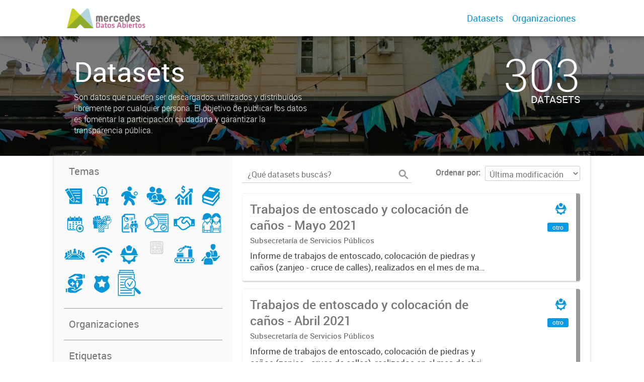

--- FILE ---
content_type: text/html; charset=utf-8
request_url: https://datosabiertos.mercedes.gob.ar/dataset?tags=2021&tags=Entoscado&organization=secretaria-de-obras-y-servicios-publicos&groups=obras-y-servicios-publicos&tags=transparencia&tags=Calles&_tags_limit=0&tags=Ca%C3%B1os&tags=Servicios+Publicos
body_size: 6167
content:
<!DOCTYPE html>
<!--[if IE 7]> <html lang="es" class="ie ie7"> <![endif]-->
<!--[if IE 8]> <html lang="es" class="ie ie8"> <![endif]-->
<!--[if IE 9]> <html lang="es" class="ie9"> <![endif]-->
<!--[if gt IE 8]><!--> <html lang="es"> <!--<![endif]-->
  <head>
    <!--[if lte ie 8]><script type="text/javascript" src="/fanstatic/vendor/:version:2019-12-02T16:58:12/html5.min.js"></script><![endif]-->
<link rel="stylesheet" type="text/css" href="/fanstatic/vendor/:version:2019-12-02T16:58:12/select2/select2.css" />
<link rel="stylesheet" type="text/css" href="/fanstatic/css/:version:2019-12-02T16:58:12/main.min.css" />
<link rel="stylesheet" type="text/css" href="/fanstatic/vendor/:version:2019-12-02T16:58:12/font-awesome/css/font-awesome.min.css" />
<link rel="stylesheet" type="text/css" href="/fanstatic/gobar_css/:version:2019-12-02T17:16:31/gobar_style.css" />

    <meta charset="utf-8" />
      <meta name="generator" content="ckan 2.7.6" />
      <meta name="viewport" content="width=device-width, initial-scale=1.0">
    
    
        <!-- Google Tag Manager -->
            <noscript><iframe src="//www.googletagmanager.com/ns.html?id=GTM-MQ5D9KCC"
            height="0" width="0" style="display:none;visibility:hidden"></iframe></noscript>
            <script>(function(w,d,s,l,i){w[l]=w[l]||[];w[l].push({'gtm.start':
            new Date().getTime(),event:'gtm.js'});var f=d.getElementsByTagName(s)[0],
            j=d.createElement(s),dl=l!='dataLayer'?'&l='+l:'';j.async=true;j.src=
            '//www.googletagmanager.com/gtm.js?id='+i+dl;f.parentNode.insertBefore(j,f);
            })(window,document,'script','dataLayer','GTM-MQ5D9KCC');</script>
        <!-- End Google Tag Manager -->
    <meta property="og:url" content="https://datosabiertos.mercedes.gob.ar/">
    <meta property="og:type" content="article">
    <meta property="og:title" content="Datos Abiertos - Municipalidad de Mercedes">
    <meta property="og:site_name" content="Datos Abiertos - Municipalidad de Mercedes">
    <meta property="og:description" content="Impulsamos la transparencia y la modernización mediante datos abiertos, invitando a la ciudadanía, empresas y universidades a colaborar para mejorar la gestión pública.">
    <meta property="og:image" content="https://datosabiertos.mercedes.gob.ar/user_images/ncd.png">
    <meta property="og:image:type" content="image/png">
    <meta property="og:image:width" content="2400">
    <meta property="og:image:height" content="1260">
    <meta property="og:locale" content="es_AR">

    <meta name="twitter:card" content="summary">
    <meta name="twitter:site:id" content="@@munimercedes"/>
    <meta name="twitter:image:src" content="https://datosabiertos.mercedes.gob.ar/user_images/ncd.png">
    <meta name="twitter:title" content="Datos Abiertos - Municipalidad de Mercedes">
    <meta name="twitter:description" content="Impulsamos la transparencia y la modernización mediante datos abiertos, invitando a la ciudadanía, empresas y universidades a colaborar para mejorar la gestión pública">
    <title>
    Datos Abiertos Mercedes - Datos</title>

    
    
   <link rel="shortcut icon" href="/favicon.ico"/>
    
        <script type="text/javascript">
  (function(i,s,o,g,r,a,m){i['GoogleAnalyticsObject']=r;i[r]=i[r]||function(){
  (i[r].q=i[r].q||[]).push(arguments)},i[r].l=1*new Date();a=s.createElement(o),
  m=s.getElementsByTagName(o)[0];a.async=1;a.src=g;m.parentNode.insertBefore(a,m)
  })(window,document,'script','//www.google-analytics.com/analytics.js','ga');

  ga('create', '', '', {});
     
  ga('set', 'anonymizeIp', true);
  ga('send', 'pageview');
</script>
    
   <link rel="alternate" type="text/n3" href="https://datosabiertos.mercedes.gob.ar/catalog.n3"/>
   <link rel="alternate" type="text/ttl" href="https://datosabiertos.mercedes.gob.ar/catalog.ttl"/>
   <link rel="alternate" type="application/rdf+xml" href="https://datosabiertos.mercedes.gob.ar/catalog.xml"/>
   <link rel="alternate" type="application/ld+json" href="https://datosabiertos.mercedes.gob.ar/catalog.jsonld"/>

      
    

    
      
      
    
    
  </head>

  
  <body data-site-root="https://datosabiertos.mercedes.gob.ar/" data-locale-root="https://datosabiertos.mercedes.gob.ar/" >

    
    <style type="text/css">
        
    </style>

    <div class="footer-down">
            
<div id="header" class="container-fluid">
    <div class="restricted-max-width">
        <div id="header-spacing" class="col-xs-12 col-sm-10 col-sm-offset-1">

            

            <div class="col-xs-12 col-sm-5 no-padding logo-header">
                <div class="logo-and-xs-icon">
                    <i class="icon-reorder fa fa-bars" aria-hidden="true"></i>
                    <a href="/">
                        
                        <img src="/user_images/logo-datos.jpg" alt="/" class="logo-ministerio">
                    </a>
                    
                </div>
                <div class="xs-navbar hidden">
                    <div class="navbar-link">
                        <a href="/dataset">
                            DATASETS
                        </a>
                    </div>
                    <hr>
                    
                    
                        <div class="navbar-link">
                            <a href="/organizaciones">
                                ORGANIZACIONES
                            </a>
                        </div>
                    

                    

                    <div class="navbar-link dropdown-navbar-link">
                        <span class="username"></span> <svg class="user-logo" xmlns="http://www.w3.org/2000/svg" viewBox="0 0 128.46 128.46"><path d="M128.46,64.23A63.15,63.15,0,0,0,119.84,32,64.21,64.21,0,0,0,96.48,8.62,63.12,63.12,0,0,0,64.23,0,63.12,63.12,0,0,0,32,8.62,64.2,64.2,0,0,0,8.62,32,63.15,63.15,0,0,0,0,64.23,63.15,63.15,0,0,0,8.62,96.48a64.76,64.76,0,0,0,9.82,12.86l-.16.27a70.09,70.09,0,0,0,9.2,7.34c1.46,1,3,2,4.51,2.91a63.17,63.17,0,0,0,32.25,8.62,63.17,63.17,0,0,0,32.25-8.62,66.19,66.19,0,0,0,7-4.74,72.41,72.41,0,0,0,6.61-5.51l-.14-.23a64.76,64.76,0,0,0,9.85-12.89A63.15,63.15,0,0,0,128.46,64.23Zm-20.52,41.89C101.56,96.56,88,81,66.73,79.8a26.25,26.25,0,0,0,16.88-7.9,26.44,26.44,0,0,0,8-19.41,26.44,26.44,0,0,0-8-19.4,26.42,26.42,0,0,0-19.4-8,26.41,26.41,0,0,0-19.4,8,26.44,26.44,0,0,0-8,19.4,26.44,26.44,0,0,0,8,19.41,26.25,26.25,0,0,0,16.87,7.9C40.48,81,26.88,96.52,20.49,106.09a61.14,61.14,0,0,1-8.66-11.48A59.48,59.48,0,0,1,3.71,64.23a59.48,59.48,0,0,1,8.11-30.37,60.53,60.53,0,0,1,22-22A59.45,59.45,0,0,1,64.23,3.71,59.46,59.46,0,0,1,94.6,11.83a60.54,60.54,0,0,1,22,22,59.48,59.48,0,0,1,8.11,30.37,59.48,59.48,0,0,1-8.11,30.37A61.14,61.14,0,0,1,107.94,106.12Z" style="fill:#0695d6"/></svg>
                    </div>
                    <div class="dropdown-navbar hidden">
                        <div class="navbar-link">
                            <a href="/configurar/mi_cuenta">
                                MI CUENTA
                            </a>
                        </div><div class="navbar-link">
                            <a href="https://datosgobar.github.io/portal-andino/quickstart/" target="_blank">
                                AYUDA
                            </a>
                        </div>

                        <div class="navbar-link">
                            <a href="/logout">
                                SALIR
                            </a>
                        </div>
                    </div>
                </div>
            </div>

            <div class="col-xs-12 col-sm-7 no-padding header-links"><a class="header-link" href="/dataset">Datasets</a><a class="header-link" href="/organizaciones">Organizaciones</a></div>
        </div>
    </div>
</div>
        

    


<div id="title" class="package-title container-fluid" style="background-image:url(&#34;/user_images/1M5A4064-recortado.jpg&#34;)">
    <div class="background-overlay">
        <div class="restricted-max-width">
            <div class="col-xs-12 col-md-10 col-md-offset-1">
                <div id="title-container" class="col-xs-12 col-md-6 text-left">
                    <h1>Datasets</h1>

                    <p class="description">
                        
                        Son datos que pueden ser descargados, utilizados y distribuidos
libremente por cualquier persona. El objetivo de publicar los datos
es fomentar la participación ciudadana y garantizar la transparencia pública.
                        
                    </p>
                </div>
                <div id="stats" class="col-xs-12 col-md-4 col-md-offset-2">
                    <div class="col-xs-12">
                        <p class="stat">303</p>

                        <p class="stats-legend datasets">DATASETS</p>
                    </div>
                </div>
            </div>
        </div>
    </div>
</div>



    <div class="package-container container-fluid">
        <div class="restricted-max-width">
            <div class="package-search col-xs-12 col-md-10 col-md-offset-1">
                <div class="filters-container col-md-4">
    <div class="hidden-md hidden-lg hide-filters-button">
        <i class="icon-chevron-left"></i>
    </div>
    <div class="search-filter invisible">
        <h2 class="filter-title">Temas</h2>

        <div class="group-images"><div class="group-image-container  "><img src="https://datosabiertos.mercedes.gob.ar/uploads/group/2021-02-02-153643.771553datos-abiertos-iconosdeclaraciones-juradas.png" data-title="Declaraciones juradas patrimoniales (0)" data-replace=svg></div><div class="group-image-container  "><img src="https://datosabiertos.mercedes.gob.ar/uploads/group/2024-02-15-165206.2667182021-06-07-134241.582019WhatsApp-Image-2021-06-07-at-08.33.36-sin-fondo.png" data-title="Defensa del consumidor (0)" data-replace=svg></div><div class="group-image-container  "><img src="https://datosabiertos.mercedes.gob.ar/uploads/group/2021-04-21-130731.855321datos-abiertos-iconosdeportes.png" data-title="Deportes (0)" data-replace=svg></div><div class="group-image-container  "><img src="https://datosabiertos.mercedes.gob.ar/uploads/group/2021-02-02-153654.493233datos-abiertos-iconosdesarollo-de-la-comunidad.png" data-title="Desarrollo de la Comunidad (0)" data-replace=svg></div><div class="group-image-container  "><img src="https://datosabiertos.mercedes.gob.ar/uploads/group/2021-02-02-153705.572002datos-abiertos-iconoseconomia.png" data-title="Economía y Hacienda (0)" data-replace=svg></div><div class="group-image-container  "><img src="https://datosabiertos.mercedes.gob.ar/uploads/group/2021-02-02-153713.862380datos-abiertos-iconoseducacion.png" data-title="Educación  (0)" data-replace=svg></div><div class="group-image-container  "><img src="https://datosabiertos.mercedes.gob.ar/uploads/group/2024-02-15-164634.3924722023-01-31-131400.459737datos-abiertos-iconoseventos-fondo-transparente.png" data-title="Eventos masivos y fiestas populares (0)" data-replace=svg></div><div class="group-image-container  "><img src="https://datosabiertos.mercedes.gob.ar/uploads/group/2024-02-15-165432.4319662021-06-07-134255.066842WhatsApp-Image-2021-06-07-at-08.33.36-1-sin-fondo.pn" data-title="Género (0)" data-replace=svg></div><div class="group-image-container  "><img src="https://datosabiertos.mercedes.gob.ar/uploads/group/2021-06-16-121054.777300datos-abiertos-iconosdatos-censales.png" data-title="Indicadores (0)" data-replace=svg></div><div class="group-image-container  "><img src="https://datosabiertos.mercedes.gob.ar/uploads/group/2025-12-29-164250.124497informes.png" data-title="Informes_ejecutivos (0)" data-replace=svg></div><div class="group-image-container  "><img src="https://datosabiertos.mercedes.gob.ar/uploads/group/2021-02-02-153824.165023datos-abiertos-iconossociedades-civiles.png" data-title="Instituciones de la comunidad (0)" data-replace=svg></div><div class="group-image-container  "><img src="https://datosabiertos.mercedes.gob.ar/uploads/group/2024-02-15-165025.4135332021-07-12-121343.821386Juventud-sin-fondo.png" data-title="Juventud (0)" data-replace=svg></div><div class="group-image-container  "><img src="https://datosabiertos.mercedes.gob.ar/uploads/group/2022-03-10-125752.769069datos-abiertos-iconosapertura-sesiones.png" data-title="Mensajes de apertura de sesiones del Honorable Concejo Deliberante (0)" data-replace=svg></div><div class="group-image-container  "><img src="https://datosabiertos.mercedes.gob.ar/uploads/group/2021-02-02-153722.147579datos-abiertos-iconosmodernizacion.png" data-title="Modernización del Estado (0)" data-replace=svg></div><div class="group-image-container available active"><a href="/dataset?tags=2021&amp;tags=Entoscado&amp;organization=secretaria-de-obras-y-servicios-publicos&amp;tags=transparencia&amp;tags=Calles&amp;_tags_limit=0&amp;tags=Ca%C3%B1os&amp;tags=Servicios+Publicos"><img src="https://datosabiertos.mercedes.gob.ar/uploads/group/2021-02-02-153731.371170datos-abiertos-iconosobras.png" data-title="Obras y Servicios Públicos  (2)" data-replace=svg></a></div><div class="group-image-container  "><img src="https://datosabiertos.mercedes.gob.ar/uploads/group/2024-02-22-172026.461407casco-urbano.svg" data-title="Planeamiento Urbano y Ordenamiento Territorial (0)" data-replace=svg></div><div class="group-image-container  "><img src="https://datosabiertos.mercedes.gob.ar/uploads/group/2024-02-15-165039.8394062021-07-12-121503.894961Produccion-sin-fondo.png" data-title="Producción (0)" data-replace=svg></div><div class="group-image-container  "><img src="https://datosabiertos.mercedes.gob.ar/uploads/group/2021-02-02-153741.044332datos-abiertos-iconosRRHH.png" data-title="Recursos Humanos (0)" data-replace=svg></div><div class="group-image-container  "><img src="https://datosabiertos.mercedes.gob.ar/uploads/group/2021-02-02-153800.948820datos-abiertos-iconossalud.png" data-title="Salud (0)" data-replace=svg></div><div class="group-image-container  "><img src="https://datosabiertos.mercedes.gob.ar/uploads/group/2021-02-02-153815.034779datos-abiertos-iconosseguridad.png" data-title="Seguridad (0)" data-replace=svg></div><div class="group-image-container  "><img src="https://datosabiertos.mercedes.gob.ar/uploads/group/2025-12-29-164300.570632transparencia.png" data-title="Transparencia (0)" data-replace=svg></div></div>

        <hr>
    </div>

<div class="search-filter invisible">
    <h2 class="filter-title">Organizaciones</h2>
    
        <ul class="filter-values">
            
                
            
                
            
        </ul>

        
            
        
    
    <hr>
</div>
    
    <div class="search-filter invisible">
        <h2 class="filter-title">Etiquetas</h2>
        
            <ul class="filter-values">
                
                    
                    
                    <a href="/dataset?tags=Entoscado&amp;organization=secretaria-de-obras-y-servicios-publicos&amp;groups=obras-y-servicios-publicos&amp;tags=transparencia&amp;tags=Calles&amp;_tags_limit=0&amp;tags=Ca%C3%B1os&amp;tags=Servicios+Publicos">
                        <li class="filter-value  active">
                            <span>2021 (2)</span>
                            <img class="close-filter" src="/img/close-filter.svg">
                        </li>
                    </a>
                
                    
                    
                    <a href="/dataset?tags=2021&amp;tags=Entoscado&amp;organization=secretaria-de-obras-y-servicios-publicos&amp;groups=obras-y-servicios-publicos&amp;tags=transparencia&amp;_tags_limit=0&amp;tags=Ca%C3%B1os&amp;tags=Servicios+Publicos">
                        <li class="filter-value  active">
                            <span>Calles (2)</span>
                            <img class="close-filter" src="/img/close-filter.svg">
                        </li>
                    </a>
                
                    
                    
                    <a href="/dataset?tags=2021&amp;tags=Entoscado&amp;organization=secretaria-de-obras-y-servicios-publicos&amp;groups=obras-y-servicios-publicos&amp;tags=transparencia&amp;tags=Calles&amp;_tags_limit=0&amp;tags=Servicios+Publicos">
                        <li class="filter-value  active">
                            <span>Caños (2)</span>
                            <img class="close-filter" src="/img/close-filter.svg">
                        </li>
                    </a>
                
                    
                    
                    <a href="/dataset?tags=2021&amp;organization=secretaria-de-obras-y-servicios-publicos&amp;groups=obras-y-servicios-publicos&amp;tags=transparencia&amp;tags=Calles&amp;_tags_limit=0&amp;tags=Ca%C3%B1os&amp;tags=Servicios+Publicos">
                        <li class="filter-value  active">
                            <span>Entoscado (2)</span>
                            <img class="close-filter" src="/img/close-filter.svg">
                        </li>
                    </a>
                
                    
                    
                    <a href="/dataset?tags=2021&amp;tags=Entoscado&amp;organization=secretaria-de-obras-y-servicios-publicos&amp;groups=obras-y-servicios-publicos&amp;tags=transparencia&amp;tags=Calles&amp;_tags_limit=0&amp;tags=Ca%C3%B1os">
                        <li class="filter-value  active">
                            <span>Servicios Publicos (2)</span>
                            <img class="close-filter" src="/img/close-filter.svg">
                        </li>
                    </a>
                
                    
                    
                    <a href="/dataset?tags=2021&amp;tags=Entoscado&amp;organization=secretaria-de-obras-y-servicios-publicos&amp;groups=obras-y-servicios-publicos&amp;tags=Calles&amp;_tags_limit=0&amp;tags=Ca%C3%B1os&amp;tags=Servicios+Publicos">
                        <li class="filter-value  active">
                            <span>transparencia (2)</span>
                            <img class="close-filter" src="/img/close-filter.svg">
                        </li>
                    </a>
                
            </ul>

            
                <a href="/dataset?tags=2021&amp;tags=Entoscado&amp;organization=secretaria-de-obras-y-servicios-publicos&amp;groups=obras-y-servicios-publicos&amp;tags=transparencia&amp;tags=Calles&amp;tags=Ca%C3%B1os&amp;tags=Servicios+Publicos"
                   class="filter-show-less">
                    <p>
                        <?xml version="1.0" encoding="utf-8"?>
<svg version="1.1" id="Capa_1" xmlns="http://www.w3.org/2000/svg" xmlns:xlink="http://www.w3.org/1999/xlink" x="0px" y="0px"
	 viewBox="-9 12.9 15.1 11.1" style="enable-background:new -9 12.9 15.1 11.1;" xml:space="preserve" class="arrow-down">
<style type="text/css">
	.st0{fill:#999999;}
</style>
<g>
	<path class="st0" d="M4.2,24l-5.7-5.7L-7.2,24L-9,22.3l7.5-7.5L6,22.3L4.2,24z"/>
</g>
</svg>
                        Mostrar menos
                        <?xml version="1.0" encoding="utf-8"?>
<svg version="1.1" id="Capa_1" xmlns="http://www.w3.org/2000/svg" xmlns:xlink="http://www.w3.org/1999/xlink" x="0px" y="0px"
	 viewBox="-9 12.9 15.1 11.1" style="enable-background:new -9 12.9 15.1 11.1;" xml:space="preserve" class="arrow-down">
<style type="text/css">
	.st0{fill:#999999;}
</style>
<g>
	<path class="st0" d="M4.2,24l-5.7-5.7L-7.2,24L-9,22.3l7.5-7.5L6,22.3L4.2,24z"/>
</g>
</svg>
                    </p>
                </a>
            
        
        <hr>
    </div>

    <a class="close no-text hide-filters"><i class="icon-remove-sign"></i><span class="text">close</span></a>
</div>
                <div id="search-results" class="col-xs-12 col-md-8 invisible">
    

    

    







<form id="dataset-search-form"  class="search-form container-fluid search-and-order"
      method="get" data-module="select-switch">
    <div class="restricted-max-width">
        <div class="searcher col-xs-12 col-sm-6">
            <div class="hidden-md hidden-lg menu-button">
                <svg fill="#000000" height="24" viewBox="0 0 24 24" width="24" xmlns="http://www.w3.org/2000/svg">
    <path d="M3 18h18v-2H3v2zm0-5h18v-2H3v2zm0-7v2h18V6H3z"/>
</svg>
            </div>

            <input type="text" class="search" name="q" value="" autocomplete="off"
                   placeholder="¿Qué datasets buscás?" maxlength="200">
            <button type="submit" value="search">
                <img src="/img/search_gris.svg" class="search-icon">
            </button>
        </div>

        <span>
    
    

    
        
            
    <input type="hidden" name="tags" value="2021"/>

        
    
        
            
    <input type="hidden" name="tags" value="Entoscado"/>

        
    
        
            
    <input type="hidden" name="organization" value="secretaria-de-obras-y-servicios-publicos"/>

        
    
        
            
    <input type="hidden" name="groups" value="obras-y-servicios-publicos"/>

        
    
        
            
    <input type="hidden" name="tags" value="transparencia"/>

        
    
        
            
    <input type="hidden" name="tags" value="Calles"/>

        
    
        
            
    <input type="hidden" name="tags" value="Caños"/>

        
    
        
            
    <input type="hidden" name="tags" value="Servicios Publicos"/>

        
    
</span>

        <div class="order hidden-xs col-sm-6">
            <label for="field-order-by">Ordenar por</label>
            <select id="field-order-by" name="sort">
                
                    
                        <option value="metadata_modified desc">Última modificación</option>
                    
                
                    
                        <option value="title_string asc">Ascendente (A - Z)</option>
                    
                
                    
                        <option value="title_string desc">Descendente (Z - A)</option>
                    
                
            </select>
            <button class="btn js-hide" type="submit" style="display:none;"></button>
        </div>
    </div>
</form>


    




    <div class="dataset-list"><a href="/dataset/trabajos-de-entoscado-y-colocacion-de-canos-mayo-2021" class="dataset-item">
    <div class="dataset-container">
        <div class="dataset-border container-fluid">
            <div class="restricted-max-width">
                <div class="dataset-content col-xs-9">
                    <h3 class="dataset-title">Trabajos de entoscado y colocación de caños - Mayo 2021</h3>

                    <div class="dataset-author">Subsecretaría de Servicios Públicos</div>
                    <div class="dataset-notes">Informe de trabajos de entoscado, colocación de piedras y caños (zanjeo - cruce de calles), realizados en el mes de mayo de 2021</div>
                </div>
                <div class="dataset-groups-and-resources col-xs-3"><div class="dataset-groups"><img src="/uploads/group/2021-02-02-153731.371170datos-abiertos-iconosobras.png" title="Obras y Servicios Públicos " class="group-image"></div><div class="dataset-resources">
                                
                            
                            <span class="label" data-format="otro">otro</span></div>
                </div>
            </div>
        </div>

    </div>
</a><a href="/dataset/trabajos-de-entoscado-y-colocacion-de-canos-abril-2021" class="dataset-item">
    <div class="dataset-container">
        <div class="dataset-border container-fluid">
            <div class="restricted-max-width">
                <div class="dataset-content col-xs-9">
                    <h3 class="dataset-title">Trabajos de entoscado y colocación de caños - Abril 2021</h3>

                    <div class="dataset-author">Subsecretaría de Servicios Públicos</div>
                    <div class="dataset-notes">Informe de trabajos de entoscado, colocación de piedras y caños (zanjeo - cruce de calles), realizados en el mes de abril de 2021</div>
                </div>
                <div class="dataset-groups-and-resources col-xs-3"><div class="dataset-groups"><img src="/uploads/group/2021-02-02-153731.371170datos-abiertos-iconosobras.png" title="Obras y Servicios Públicos " class="group-image"></div><div class="dataset-resources">
                                
                            
                            <span class="label" data-format="otro">otro</span></div>
                </div>
            </div>
        </div>

    </div>
</a></div>

    

    <div class="filters-veil"></div>
</div>
            </div>
        </div>
    </div>

    


            <div id="footer" class="container-fluid">
    <div class="restricted-max-width">
        <div id="footer-spacer" class="col-xs-10 col-xs-offset-1">
            <div class="footer-section logo col-xs-12 col-sm-6 col-md-6">
                <p>
                    
                    
                    
                        <a href="https://twitter.com/munimercedes" target="_blank" class="social-link">
                            <i class="fa fa-twitter" aria-hidden="true"></i>
                        </a>
                    

                    
                    
                    
                        <a href="https://www.facebook.com/munimercedes" target="_blank" class="social-link">
                            <i class="fa fa-facebook" aria-hidden="true"></i>
                        </a>
                    

                    
                    
                    

                    
                    
                    
                        <a href="https://www.instagram.com/munimercedes/" target="_blank" class="social-link">
                            <i class="fa fa-instagram" aria-hidden="true"></i>
                        </a>
                    

                    
                    
                    
                        <a href="https://www.youtube.com/c/MunicipalidadMercedes" target="_blank" class="social-link">
                            <i class="fa fa-youtube-play" aria-hidden="true"></i>
                        </a>
                    

                    
                    
                    

                    
                    
                    

                    
                </p>
                <div class="logo-edit-container">
                    
                    
                    <a href="https://www.mercedes.gob.ar" target="_blank">
                        <img src="/user_images/logo_0.jpg" alt="https://www.mercedes.gob.ar" class="logo-ministerio">
                    </a>
                    
                </div>
            </div>
            <div class="footer-section links-internos hidden-xs hidden-sm col-md-3">
                
                
            </div>
            <div class="footer-section links-externos col-xs-12 col-sm-6 col-md-3">
                
                
                    <p><a href="mailto:modernizacion@mercedes.gob.ar">Contactanos</a></p>
                
                <p class="ckan-link">
                    Desarrollado por<br><a href="https://github.com/datosgobar/distribuible.datos.gob.ar" target="_blank">Andino</a> con <a href="http://ckan.org/" target="_blank"><span class="ckan-name">CKAN</span></a>
                </p>
                <p class="ckan-link">
                    Versión: 2.6.3
                </p>
            </div>
        </div>
    </div>
</div>

            
        </div>
    
    
    
    
    
    
    
    
    
    
    
  
    
  
    
    <div class="js-hide" data-module="google-analytics"
      data-module-googleanalytics_resource_prefix="">
    </div>
  


      
  <script>document.getElementsByTagName('html')[0].className += ' js';</script>
<script type="text/javascript" src="/fanstatic/vendor/:version:2019-12-02T16:58:12/jquery.min.js"></script>
<script type="text/javascript" src="/fanstatic/vendor/:version:2019-12-02T16:58:12/:bundle:bootstrap/js/bootstrap.min.js;jed.min.js;moment-with-locales.js;select2/select2.min.js"></script>
<script type="text/javascript" src="/fanstatic/base/:version:2019-12-02T16:58:12/:bundle:plugins/jquery.inherit.min.js;plugins/jquery.proxy-all.min.js;plugins/jquery.url-helpers.min.js;plugins/jquery.date-helpers.min.js;plugins/jquery.slug.min.js;plugins/jquery.slug-preview.min.js;plugins/jquery.truncator.min.js;plugins/jquery.masonry.min.js;plugins/jquery.form-warning.min.js;sandbox.min.js;module.min.js;pubsub.min.js;client.min.js;notify.min.js;i18n.min.js;main.min.js;modules/select-switch.min.js;modules/slug-preview.min.js;modules/basic-form.min.js;modules/confirm-action.min.js;modules/api-info.min.js;modules/autocomplete.min.js;modules/custom-fields.min.js;modules/data-viewer.min.js;modules/table-selectable-rows.min.js;modules/resource-form.min.js;modules/resource-upload-field.min.js;modules/resource-reorder.min.js;modules/resource-view-reorder.min.js;modules/follow.min.js;modules/activity-stream.min.js;modules/dashboard.min.js;modules/resource-view-embed.min.js;view-filters.min.js;modules/resource-view-filters-form.min.js;modules/resource-view-filters.min.js;modules/table-toggle-more.min.js;modules/dataset-visibility.min.js;modules/media-grid.min.js;modules/image-upload.min.js"></script>
<script type="text/javascript" src="/fanstatic/ckanext-googleanalytics/:version:2019-12-02T16:58:24/googleanalytics_event_tracking.js"></script>
<script type="text/javascript" src="/fanstatic/gobar_js/:version:2019-12-02T17:16:31/:bundle:replace_svg.js;header.js;background_ie.js;console_message.js;forms/custom_popup.js;libs/BootstrapMenu.js;libs/clamp.js;libs/bootstrap_scripts.js;search/filters.js;search/groups.js"></script></body>
</html>

--- FILE ---
content_type: application/javascript
request_url: https://datosabiertos.mercedes.gob.ar/fanstatic/gobar_js/:version:2019-12-02T17:16:31/:bundle:replace_svg.js;header.js;background_ie.js;console_message.js;forms/custom_popup.js;libs/BootstrapMenu.js;libs/clamp.js;libs/bootstrap_scripts.js;search/filters.js;search/groups.js
body_size: 157397
content:
$(function () {
    function replaceSVG(el) {
        var $img = $(el);
        var imgURL = $img.attr('src');
        var imgTitle = $img.data('title');
        var imgClass = $img.attr('class');
        var requestParams = {
            url: imgURL,
            method: 'GET',
            error: function () {
                $(document).trigger('svg:replace:error', $img);
            },
            success: function (data) {
                try {
                    var $svg = $(data).find('svg').attr('class', imgClass);
                    var tooltipText = $('<div></div>').text(imgTitle).addClass('tooltip-text');
                    var tooltip = $('<div></div>').addClass('svg-tooltip').append(tooltipText);
                    $img.replaceWith($svg);
                    $svg.after(tooltip);
                    $(document).trigger('svg:replace:success', $svg);
                }
                catch (err) {
                    $(document).trigger('svg:replace:error', $img);
                }
            }
        };
        return $.ajax(requestParams);
    }

    $.fn.extend({
        replaceSVG: function () {
            return $.map(this, replaceSVG);
        }
    });

});
$(function () {
    $('.header-link.dropdown').on('click', function (e) {
        var headerNav = $(e.currentTarget).toggleClass('active');
        e.stopPropagation();
        $('body').one('click', function () {
            headerNav.removeClass('active')
        });
    });

    $('#header .icon-reorder').on('click', function(e) {
        $('#header .xs-navbar').toggleClass('hidden')
        $('#header .icon-reorder').toggleClass('active')
        $('#header .logo-header').toggleClass('showing-nav')
    });

    $('#header .dropdown-navbar-link').on('click', function(e) {
        $(this).next().toggleClass('hidden');
    });

    $('.about-dropdown').each(function () {
        var total_li = $('.about-dropdown > a > li').length;
        var amount_to_substract = 0;
        if(total_li === 0){
            amount_to_substract = -40;
        }
        else{
            amount_to_substract = ((total_li - 3)*40).toString(); // -40px al bottom por cada li que contenga el menu
        }
        $(this).css('bottom', "-=" + amount_to_substract);
    });
});
$(function () {
    var ua = window.navigator.userAgent;
    var msie = ua.indexOf('MSIE '); // IE 10 or older
    var trident = ua.indexOf('Trident/'); // IE 11

    if (msie > 0 || trident > 0) {
        $('#background-container').css('animation', 'rotateCounterClockwise 300s linear infinite');
    }
});
$(function () {
    var hello_message = '%c\n██╗  ██╗ ██████╗ ██╗      █████╗ \n██║  ██║██╔═══██╗██║     ██╔══██╗\n███████║██║   ██║██║     ███████║\n██╔══██║██║   ██║██║     ██╔══██║\n██║  ██║╚██████╔╝███████╗██║  ██║\n╚═╝  ╚═╝ ╚═════╝ ╚══════╝╚═╝  ╚═╝';
    var hello_styles = 'font-size: 10px;color:black;font-family:monospace;font-weight:bold;';
    console.log(hello_message, hello_styles);
    var contact_message = '%c\nGracias por visitar nuestro portal (:\nPuedes enviar cualquier comentario a datos@modernizacion.gob.ar y ver el codigo de esta web en https://github.com/datosgobar/portal-andino';
    var contact_styles = 'font-size: 16px;color:black;font-family:monospace';
    console.log(contact_message, contact_styles);
});
$(function () {
    $(document).on('change', function(){
        $(window).unbind('beforeunload');
    });
});
/******/ (function(modules) { // webpackBootstrap
/******/ 	// The module cache
/******/ 	var installedModules = {};

/******/ 	// The require function
/******/ 	function __webpack_require__(moduleId) {

/******/ 		// Check if module is in cache
/******/ 		if(installedModules[moduleId])
/******/ 			return installedModules[moduleId].exports;

/******/ 		// Create a new module (and put it into the cache)
/******/ 		var module = installedModules[moduleId] = {
/******/ 			exports: {},
/******/ 			id: moduleId,
/******/ 			loaded: false
/******/ 		};

/******/ 		// Execute the module function
/******/ 		modules[moduleId].call(module.exports, module, module.exports, __webpack_require__);

/******/ 		// Flag the module as loaded
/******/ 		module.loaded = true;

/******/ 		// Return the exports of the module
/******/ 		return module.exports;
/******/ 	}


/******/ 	// expose the modules object (__webpack_modules__)
/******/ 	__webpack_require__.m = modules;

/******/ 	// expose the module cache
/******/ 	__webpack_require__.c = installedModules;

/******/ 	// __webpack_public_path__
/******/ 	__webpack_require__.p = "";

/******/ 	// Load entry module and return exports
/******/ 	return __webpack_require__(0);
/******/ })
/************************************************************************/
/******/ ([
/* 0 */
/***/ function(module, exports, __webpack_require__) {

	/* webpack entry file to build a standalone browser script. */
	window.BootstrapMenu = __webpack_require__(1);


/***/ },
/* 1 */
/***/ function(module, exports, __webpack_require__) {

	'use strict';

	var classNames = __webpack_require__(2);
	var $ = __webpack_require__(3);
	__webpack_require__(4);

	// modular lodash requires
	var _ = function() {
	  throw new Error('Custom lodash build for BootstrapMenu. lodash chaining is not included');
	};

	_.noop = __webpack_require__(6);
	_.each = __webpack_require__(7);
	_.contains = __webpack_require__(34);
	_.extend = __webpack_require__(42);
	_.uniqueId = __webpack_require__(49);
	_.isFunction = __webpack_require__(19);


	var defaultOptions = {
	    /* container of the context menu, where it will be created and where
	     * event listeners will be installed. */
	    container: 'body',

	    /* user-defined function to obtain specific data about the currently
	     * opened element, to pass it to the rest of user-defined functions
	     * of an action. */
	    fetchElementData: _.noop,

	    /* what the source of the context menu should be when opened.
	     * Valid values are 'mouse' and 'element'. */
	    menuSource: 'mouse',

	    /* how to calculate the position of the context menu based on its source.
	     * Valid values are 'aboveLeft', 'aboveRight', 'belowLeft', and 'belowRight'. */
	    menuPosition: 'belowLeft',

	    /* the event to listen to open the menu.
	     * Valid values are 'click', 'right-click', 'hover' */
	    menuEvent: 'right-click', // TODO rename to menuAction in next mayor version

	    /* group actions to render them next to each other, with a separator
	     * between each group. */
	    actionsGroups: [],

	    /* message to show when there are no actions to show in a menu
	     * (isShown() returned false on all actions) */
	    noActionsMessage: 'No available actions',

	    /* In some weird cases, another plugin may be installing 'click' listeners
	     * in the anchors used for each action of the context menu, and stopping
	     * the event bubbling before it reachs this plugin's listener.
	     *
	     * For those cases, _actionSelectEvent can be used to change the event we
	     * listen to, for example to 'mousedown'.
	     *
	     * Unless the context menu is not working due to this and a workaround is
	     * needed, this option can be safely ignored.
	     */
	    _actionSelectEvent: 'click'
	};

	function renderMenu(_this) {
	    var $menu = $('<div class="dropdown bootstrapMenu" style="z-index:10000;position:absolute;" />');

	    var $ul = $('<ul class="dropdown-menu" style="position:static;display:block;font-size:0.9em;" />');

	    // group all actions following the actionsGroups option, to
	    // add a separator between each of them.
	    var groups = [];

	    // default group where all ungrouped actions will go
	    groups[0] = [];

	    // add the rest of groups
	    _.each(_this.options.actionsGroups, function(groupArr, ind) {
	        groups[ind+1] = [];
	    });

	    // find out if any of the actions has an icon
	    var actionsHaveIcon = false;

	    // add each action to the group it belongs to, or the default group
	    _.each(_this.options.actions, function(action, actionId) {
	        var addedToGroup = false;

	        _.each(_this.options.actionsGroups, function(groupArr, ind) {
	            if (_.contains(groupArr, actionId)) {
	                groups[ind+1].push(actionId);
	                addedToGroup = true;
	            }
	        });

	        if (addedToGroup === false) {
	            groups[0].push(actionId);
	        }

	        if (typeof action.iconClass !== 'undefined') {
	            actionsHaveIcon = true;
	        }
	    });

	    var isFirstNonEmptyGroup = true;

	    _.each(groups, function(actionsIds) {
	        if (actionsIds.length == 0)
	            return;

	        if (isFirstNonEmptyGroup === false) {
	            $ul.append('<li class="divider"></li>');
	        }
	        isFirstNonEmptyGroup = false;

	        _.each(actionsIds, function(actionId) {
	            var action = _this.options.actions[actionId];

	            /* At least an action has an icon. Add the icon of the current action,
	             * or room to align it with the actions which do have one. */
	            if (actionsHaveIcon === true) {
	                $ul.append(
	                    '<li role="presentation" data-action="'+actionId+'">' +
	                    '<a href="#" role="menuitem">' +
	                    '<i class="fa fa-fw fa-lg ' + (action.iconClass || '') + '"></i> ' +
	                    '<span class="actionName"></span>' +
	                    '</a>' +
	                    '</li>'
	                );
	            }
	            // neither of the actions have an icon.
	            else {
	                $ul.append(
	                    '<li role="presentation" data-action="'+actionId+'">' +
	                    '<a href="#" role="menuitem"><span class="actionName"></span></a>' +
	                    '</li>'
	                );
	            }
	        });

	        $ul.append(
	            '<li role="presentation" class="noActionsMessage disabled">' +
	            '<a href="#" role="menuitem">' +
	            '<span>' + _this.options.noActionsMessage + '</span>' +
	            '</a>' +
	            '</li>'
	        );
	    });

	    return $menu.append($ul);
	}

	function setupOpenEventListeners(_this) {
	    var openEventName = null;

	    switch (_this.options.menuEvent) {
	        case 'click':
	            openEventName = 'click';
	            break;
	        case 'right-click':
	            openEventName = 'contextmenu';
	            break;
	        case 'hover':
	            openEventName = 'mouseenter';
	            break;
	        default:
	            throw new Error("Unknown BootstrapMenu 'menuEvent' option");
	    }

	    // install the handler for every future elements where
	    // the context menu will open
	    _this.$container.on(openEventName + _this.namespace, _this.selector, function(evt) {
	        var $openTarget = $(this);

	        _this.open($openTarget, evt);

	        // cancel event propagation, to avoid it bubbling up to this.$container
	        // and closing the context menu as if the user clicked outside the menu.
	        return false;
	    });
	}

	function clearOpenEventListeners(_this) {
	    _this.$container.off(_this.namespace);
	}

	function setupActionsEventListeners(_this) {
	    var actionSelectEvent = _this.options._actionSelectEvent + _this.namespace;

	    // handler to run when an option is selected
	    _this.$menu.on(actionSelectEvent, function(evt) {
	        evt.preventDefault();
	        evt.stopPropagation();

	        var $target = $(evt.target);
	        var $action = $target.closest('[data-action]');

	        // check if the clicked element is an action, and its enabled.
	        // if not don't do anything
	        if (!$action || !$action.length || $action.is('.disabled')) {
	            return;
	        }

	        var actionId = $action.data('action');
	        var targetData = _this.options.fetchElementData(_this.$openTarget);

	        /* call the user click handler. It receives the optional user-defined data,
	         * or undefined. */
	        _this.options.actions[actionId].onClick(targetData);

	        // close the menu
	        _this.close();
	    });
	}

	function clearActionsEventListeners(_this) {
	    _this.$menu.off(_this.namespace);
	}

	function setupCloseEventListeners(_this) {
	    switch (_this.options.menuEvent) {
	        case 'click':
	            break;
	        case 'right-click':
	            break;
	        case 'hover':
	            // close the menu when the mouse is moved outside both
	            // the element where the context menu was opened, and
	            // the context menu itself.
	            var $elemsToCheck = _this.$openTarget.add(_this.$menu);

	            $elemsToCheck.on('mouseleave' + _this.closeNamespace, function(evt) {
	                var destElement = evt.toElement || evt.relatedTarget;
	                if (!_this.$openTarget.is(destElement) && !_this.$menu.is(destElement)) {
	                    $elemsToCheck.off(_this.closeNamespace);
	                    _this.close();
	                }
	            });
	            break;
	        default:
	            throw new Error("Unknown BootstrapMenu 'menuEvent' option");
	    }

	    // it the user clicks outside the context menu, close it.
	    _this.$container.on('click' + _this.closeNamespace, function() {
	        _this.close();
	    });
	}

	function clearCloseEventListeners(_this) {
	    _this.$container.off(_this.closeNamespace);
	}

	var BootstrapMenu = function(selector, options) {
	    this.selector = selector;
	    this.options = _.extend({}, defaultOptions, options);

	    // namespaces to use when registering event listeners
	    this.namespace = _.uniqueId('.BootstrapMenu_');
	    this.closeNamespace = _.uniqueId('.BootstrapMenuClose_');

	    this.init();
	};

	var existingInstances = [];

	BootstrapMenu.prototype.init = function() {
	    this.$container = $(this.options.container);

	    // jQuery object of the rendered context menu. Not part of the DOM yet.
	    this.$menu = renderMenu(this);
	    this.$menuList = this.$menu.children();

	    /* append the context menu to <body> to be able to use "position: absolute"
	     * absolute to the whole window. */
	    this.$menu.hide().appendTo(this.$container);

	    /* the element in which the context menu was opened. Updated every time
	     * the menu is opened. */
	    this.$openTarget = null;

	    /* event that triggered the context menu to open. Updated every time
	     * the menu is opened. */
	    this.openEvent = null;

	    setupOpenEventListeners(this);

	    setupActionsEventListeners(this);

	    // keep track of all the existing context menu instances in the page
	    existingInstances.push(this);
	};

	BootstrapMenu.prototype.updatePosition = function() {
	    var menuLocation = null; // my
	    var relativeToElem = null; // of
	    var relativeToLocation = null; // at

	    switch (this.options.menuSource) {
	        case 'element':
	            relativeToElem = this.$openTarget;
	            break;
	        case 'mouse':
	            relativeToElem = this.openEvent;
	            break;
	        default:
	            throw new Error("Unknown BootstrapMenu 'menuSource' option");
	    }

	    switch (this.options.menuPosition) {
	        case 'belowRight':
	            menuLocation = 'right top';
	            relativeToLocation = 'right bottom';
	            break;
	        case 'belowLeft':
	            menuLocation = 'left top';
	            relativeToLocation = 'left bottom';
	            break;
	        case 'aboveRight':
	            menuLocation = 'right bottom';
	            relativeToLocation = 'right top';
	            break;
	        case 'aboveLeft':
	            menuLocation = 'left bottom';
	            relativeToLocation = 'left top';
	            break;
	        default:
	            throw new Error("Unknown BootstrapMenu 'menuPosition' option");
	    }

	    // update the menu's height and width manually
	    this.$menu.css({ display: 'block' });

	    // once the menu is not hidden anymore, we can obtain its content's height and width,
	    // to manually update it in the menu
	    this.$menu.css({
	        height: this.$menuList.height(),
	        width: this.$menuList.width()
	    });

	    this.$menu.position({ my: menuLocation, at: relativeToLocation, of: relativeToElem });
	};

	// open the context menu
	BootstrapMenu.prototype.open = function($openTarget, event) {
	    var _this = this;

	    // first close all open instances of opened context menus in the page
	    BootstrapMenu.closeAll();

	    this.$openTarget = $openTarget;

	    this.openEvent = event;

	    var targetData = _this.options.fetchElementData(_this.$openTarget);

	    var $actions = this.$menu.find('[data-action]'),
	        $noActionsMsg = this.$menu.find('.noActionsMessage');

	    // clear previously hidden actions, and hide by default the 'No actions' message
	    $actions.show();
	    $noActionsMsg.hide();

	    var numShown = 0;

	    /* go through all actions to update the text to show, which ones to show
	     * enabled/disabled and which ones to hide. */
	    $actions.each(function() {
	        var $action = $(this);

	        var actionId = $action.data('action');
	        var action = _this.options.actions[actionId];

	        var classes = action.classNames || null;

	        if (classes && _.isFunction(classes))
	            classes = classes(targetData);

	        $action.attr('class', classNames(classes || ''));

	        if (action.isShown && action.isShown(targetData) === false) {
	            $action.hide();
	            return;
	        } else {
	            numShown++;
	        }

	        // the name provided for an action may be dynamic, provided as a function
	        $action.find('.actionName').html(
	            _.isFunction(action.name) && action.name(targetData) || action.name
	        );

	        if (action.isEnabled && action.isEnabled(targetData) === false) {
	            $action.addClass('disabled');
	        }
	    });

	    if (numShown === 0) {
	        $noActionsMsg.show();
	    }

	    // once it is known which actions are or arent being shown
	    // (so we know the final height of the context menu),
	    // calculate its position
	    this.updatePosition();

	    this.$menu.show();

	    setupCloseEventListeners(this);
	};

	// close the context menu
	BootstrapMenu.prototype.close = function() {
	    // hide the menu
	    this.$menu.hide();

	    clearCloseEventListeners(this);
	};

	BootstrapMenu.prototype.destroy = function() {
	    this.close();
	    clearOpenEventListeners(this);
	    clearActionsEventListeners(this);
	};

	// close all instances of context menus
	BootstrapMenu.closeAll = function() {
	    _.each(existingInstances, function(contextMenu) {
	        contextMenu.close();
	    });
	};

	module.exports = BootstrapMenu;


/***/ },
/* 2 */
/***/ function(module, exports, __webpack_require__) {

	var __WEBPACK_AMD_DEFINE_ARRAY__, __WEBPACK_AMD_DEFINE_RESULT__;/*!
	  Copyright (c) 2016 Jed Watson.
	  Licensed under the MIT License (MIT), see
	  http://jedwatson.github.io/classnames
	*/
	/* global define */

	(function () {
		'use strict';

		var hasOwn = {}.hasOwnProperty;

		function classNames () {
			var classes = [];

			for (var i = 0; i < arguments.length; i++) {
				var arg = arguments[i];
				if (!arg) continue;

				var argType = typeof arg;

				if (argType === 'string' || argType === 'number') {
					classes.push(arg);
				} else if (Array.isArray(arg)) {
					classes.push(classNames.apply(null, arg));
				} else if (argType === 'object') {
					for (var key in arg) {
						if (hasOwn.call(arg, key) && arg[key]) {
							classes.push(key);
						}
					}
				}
			}

			return classes.join(' ');
		}

		if (typeof module !== 'undefined' && module.exports) {
			module.exports = classNames;
		} else if (true) {
			// register as 'classnames', consistent with npm package name
			!(__WEBPACK_AMD_DEFINE_ARRAY__ = [], __WEBPACK_AMD_DEFINE_RESULT__ = function () {
				return classNames;
			}.apply(exports, __WEBPACK_AMD_DEFINE_ARRAY__), __WEBPACK_AMD_DEFINE_RESULT__ !== undefined && (module.exports = __WEBPACK_AMD_DEFINE_RESULT__));
		} else {
			window.classNames = classNames;
		}
	}());


/***/ },
/* 3 */
/***/ function(module, exports) {

	module.exports = jQuery;

/***/ },
/* 4 */
/***/ function(module, exports, __webpack_require__) {

	var __WEBPACK_AMD_DEFINE_FACTORY__, __WEBPACK_AMD_DEFINE_ARRAY__, __WEBPACK_AMD_DEFINE_RESULT__;/*!
	 * jQuery UI Position 1.12.0
	 * http://jqueryui.com
	 *
	 * Copyright jQuery Foundation and other contributors
	 * Released under the MIT license.
	 * http://jquery.org/license
	 *
	 * http://api.jqueryui.com/position/
	 */

	//>>label: Position
	//>>group: Core
	//>>description: Positions elements relative to other elements.
	//>>docs: http://api.jqueryui.com/position/
	//>>demos: http://jqueryui.com/position/

	( function( factory ) {
		if ( true ) {

			// AMD. Register as an anonymous module.
			!(__WEBPACK_AMD_DEFINE_ARRAY__ = [ __webpack_require__(3), __webpack_require__(5) ], __WEBPACK_AMD_DEFINE_FACTORY__ = (factory), __WEBPACK_AMD_DEFINE_RESULT__ = (typeof __WEBPACK_AMD_DEFINE_FACTORY__ === 'function' ? (__WEBPACK_AMD_DEFINE_FACTORY__.apply(exports, __WEBPACK_AMD_DEFINE_ARRAY__)) : __WEBPACK_AMD_DEFINE_FACTORY__), __WEBPACK_AMD_DEFINE_RESULT__ !== undefined && (module.exports = __WEBPACK_AMD_DEFINE_RESULT__));
		} else {

			// Browser globals
			factory( jQuery );
		}
	}( function( $ ) {
	( function() {
	var cachedScrollbarWidth, supportsOffsetFractions,
		max = Math.max,
		abs = Math.abs,
		round = Math.round,
		rhorizontal = /left|center|right/,
		rvertical = /top|center|bottom/,
		roffset = /[\+\-]\d+(\.[\d]+)?%?/,
		rposition = /^\w+/,
		rpercent = /%$/,
		_position = $.fn.position;

	// Support: IE <=9 only
	supportsOffsetFractions = function() {
		var element = $( "<div>" )
				.css( "position", "absolute" )
				.appendTo( "body" )
				.offset( {
					top: 1.5,
					left: 1.5
				} ),
			support = element.offset().top === 1.5;

		element.remove();

		supportsOffsetFractions = function() {
			return support;
		};

		return support;
	};

	function getOffsets( offsets, width, height ) {
		return [
			parseFloat( offsets[ 0 ] ) * ( rpercent.test( offsets[ 0 ] ) ? width / 100 : 1 ),
			parseFloat( offsets[ 1 ] ) * ( rpercent.test( offsets[ 1 ] ) ? height / 100 : 1 )
		];
	}

	function parseCss( element, property ) {
		return parseInt( $.css( element, property ), 10 ) || 0;
	}

	function getDimensions( elem ) {
		var raw = elem[ 0 ];
		if ( raw.nodeType === 9 ) {
			return {
				width: elem.width(),
				height: elem.height(),
				offset: { top: 0, left: 0 }
			};
		}
		if ( $.isWindow( raw ) ) {
			return {
				width: elem.width(),
				height: elem.height(),
				offset: { top: elem.scrollTop(), left: elem.scrollLeft() }
			};
		}
		if ( raw.preventDefault ) {
			return {
				width: 0,
				height: 0,
				offset: { top: raw.pageY, left: raw.pageX }
			};
		}
		return {
			width: elem.outerWidth(),
			height: elem.outerHeight(),
			offset: elem.offset()
		};
	}

	$.position = {
		scrollbarWidth: function() {
			if ( cachedScrollbarWidth !== undefined ) {
				return cachedScrollbarWidth;
			}
			var w1, w2,
				div = $( "<div " +
					"style='display:block;position:absolute;width:50px;height:50px;overflow:hidden;'>" +
					"<div style='height:100px;width:auto;'></div></div>" ),
				innerDiv = div.children()[ 0 ];

			$( "body" ).append( div );
			w1 = innerDiv.offsetWidth;
			div.css( "overflow", "scroll" );

			w2 = innerDiv.offsetWidth;

			if ( w1 === w2 ) {
				w2 = div[ 0 ].clientWidth;
			}

			div.remove();

			return ( cachedScrollbarWidth = w1 - w2 );
		},
		getScrollInfo: function( within ) {
			var overflowX = within.isWindow || within.isDocument ? "" :
					within.element.css( "overflow-x" ),
				overflowY = within.isWindow || within.isDocument ? "" :
					within.element.css( "overflow-y" ),
				hasOverflowX = overflowX === "scroll" ||
					( overflowX === "auto" && within.width < within.element[ 0 ].scrollWidth ),
				hasOverflowY = overflowY === "scroll" ||
					( overflowY === "auto" && within.height < within.element[ 0 ].scrollHeight );
			return {
				width: hasOverflowY ? $.position.scrollbarWidth() : 0,
				height: hasOverflowX ? $.position.scrollbarWidth() : 0
			};
		},
		getWithinInfo: function( element ) {
			var withinElement = $( element || window ),
				isWindow = $.isWindow( withinElement[ 0 ] ),
				isDocument = !!withinElement[ 0 ] && withinElement[ 0 ].nodeType === 9,
				hasOffset = !isWindow && !isDocument;
			return {
				element: withinElement,
				isWindow: isWindow,
				isDocument: isDocument,
				offset: hasOffset ? $( element ).offset() : { left: 0, top: 0 },
				scrollLeft: withinElement.scrollLeft(),
				scrollTop: withinElement.scrollTop(),
				width: withinElement.outerWidth(),
				height: withinElement.outerHeight()
			};
		}
	};

	$.fn.position = function( options ) {
		if ( !options || !options.of ) {
			return _position.apply( this, arguments );
		}

		// Make a copy, we don't want to modify arguments
		options = $.extend( {}, options );

		var atOffset, targetWidth, targetHeight, targetOffset, basePosition, dimensions,
			target = $( options.of ),
			within = $.position.getWithinInfo( options.within ),
			scrollInfo = $.position.getScrollInfo( within ),
			collision = ( options.collision || "flip" ).split( " " ),
			offsets = {};

		dimensions = getDimensions( target );
		if ( target[ 0 ].preventDefault ) {

			// Force left top to allow flipping
			options.at = "left top";
		}
		targetWidth = dimensions.width;
		targetHeight = dimensions.height;
		targetOffset = dimensions.offset;

		// Clone to reuse original targetOffset later
		basePosition = $.extend( {}, targetOffset );

		// Force my and at to have valid horizontal and vertical positions
		// if a value is missing or invalid, it will be converted to center
		$.each( [ "my", "at" ], function() {
			var pos = ( options[ this ] || "" ).split( " " ),
				horizontalOffset,
				verticalOffset;

			if ( pos.length === 1 ) {
				pos = rhorizontal.test( pos[ 0 ] ) ?
					pos.concat( [ "center" ] ) :
					rvertical.test( pos[ 0 ] ) ?
						[ "center" ].concat( pos ) :
						[ "center", "center" ];
			}
			pos[ 0 ] = rhorizontal.test( pos[ 0 ] ) ? pos[ 0 ] : "center";
			pos[ 1 ] = rvertical.test( pos[ 1 ] ) ? pos[ 1 ] : "center";

			// Calculate offsets
			horizontalOffset = roffset.exec( pos[ 0 ] );
			verticalOffset = roffset.exec( pos[ 1 ] );
			offsets[ this ] = [
				horizontalOffset ? horizontalOffset[ 0 ] : 0,
				verticalOffset ? verticalOffset[ 0 ] : 0
			];

			// Reduce to just the positions without the offsets
			options[ this ] = [
				rposition.exec( pos[ 0 ] )[ 0 ],
				rposition.exec( pos[ 1 ] )[ 0 ]
			];
		} );

		// Normalize collision option
		if ( collision.length === 1 ) {
			collision[ 1 ] = collision[ 0 ];
		}

		if ( options.at[ 0 ] === "right" ) {
			basePosition.left += targetWidth;
		} else if ( options.at[ 0 ] === "center" ) {
			basePosition.left += targetWidth / 2;
		}

		if ( options.at[ 1 ] === "bottom" ) {
			basePosition.top += targetHeight;
		} else if ( options.at[ 1 ] === "center" ) {
			basePosition.top += targetHeight / 2;
		}

		atOffset = getOffsets( offsets.at, targetWidth, targetHeight );
		basePosition.left += atOffset[ 0 ];
		basePosition.top += atOffset[ 1 ];

		return this.each( function() {
			var collisionPosition, using,
				elem = $( this ),
				elemWidth = elem.outerWidth(),
				elemHeight = elem.outerHeight(),
				marginLeft = parseCss( this, "marginLeft" ),
				marginTop = parseCss( this, "marginTop" ),
				collisionWidth = elemWidth + marginLeft + parseCss( this, "marginRight" ) +
					scrollInfo.width,
				collisionHeight = elemHeight + marginTop + parseCss( this, "marginBottom" ) +
					scrollInfo.height,
				position = $.extend( {}, basePosition ),
				myOffset = getOffsets( offsets.my, elem.outerWidth(), elem.outerHeight() );

			if ( options.my[ 0 ] === "right" ) {
				position.left -= elemWidth;
			} else if ( options.my[ 0 ] === "center" ) {
				position.left -= elemWidth / 2;
			}

			if ( options.my[ 1 ] === "bottom" ) {
				position.top -= elemHeight;
			} else if ( options.my[ 1 ] === "center" ) {
				position.top -= elemHeight / 2;
			}

			position.left += myOffset[ 0 ];
			position.top += myOffset[ 1 ];

			// If the browser doesn't support fractions, then round for consistent results
			if ( !supportsOffsetFractions() ) {
				position.left = round( position.left );
				position.top = round( position.top );
			}

			collisionPosition = {
				marginLeft: marginLeft,
				marginTop: marginTop
			};

			$.each( [ "left", "top" ], function( i, dir ) {
				if ( $.ui.position[ collision[ i ] ] ) {
					$.ui.position[ collision[ i ] ][ dir ]( position, {
						targetWidth: targetWidth,
						targetHeight: targetHeight,
						elemWidth: elemWidth,
						elemHeight: elemHeight,
						collisionPosition: collisionPosition,
						collisionWidth: collisionWidth,
						collisionHeight: collisionHeight,
						offset: [ atOffset[ 0 ] + myOffset[ 0 ], atOffset [ 1 ] + myOffset[ 1 ] ],
						my: options.my,
						at: options.at,
						within: within,
						elem: elem
					} );
				}
			} );

			if ( options.using ) {

				// Adds feedback as second argument to using callback, if present
				using = function( props ) {
					var left = targetOffset.left - position.left,
						right = left + targetWidth - elemWidth,
						top = targetOffset.top - position.top,
						bottom = top + targetHeight - elemHeight,
						feedback = {
							target: {
								element: target,
								left: targetOffset.left,
								top: targetOffset.top,
								width: targetWidth,
								height: targetHeight
							},
							element: {
								element: elem,
								left: position.left,
								top: position.top,
								width: elemWidth,
								height: elemHeight
							},
							horizontal: right < 0 ? "left" : left > 0 ? "right" : "center",
							vertical: bottom < 0 ? "top" : top > 0 ? "bottom" : "middle"
						};
					if ( targetWidth < elemWidth && abs( left + right ) < targetWidth ) {
						feedback.horizontal = "center";
					}
					if ( targetHeight < elemHeight && abs( top + bottom ) < targetHeight ) {
						feedback.vertical = "middle";
					}
					if ( max( abs( left ), abs( right ) ) > max( abs( top ), abs( bottom ) ) ) {
						feedback.important = "horizontal";
					} else {
						feedback.important = "vertical";
					}
					options.using.call( this, props, feedback );
				};
			}

			elem.offset( $.extend( position, { using: using } ) );
		} );
	};

	$.ui.position = {
		fit: {
			left: function( position, data ) {
				var within = data.within,
					withinOffset = within.isWindow ? within.scrollLeft : within.offset.left,
					outerWidth = within.width,
					collisionPosLeft = position.left - data.collisionPosition.marginLeft,
					overLeft = withinOffset - collisionPosLeft,
					overRight = collisionPosLeft + data.collisionWidth - outerWidth - withinOffset,
					newOverRight;

				// Element is wider than within
				if ( data.collisionWidth > outerWidth ) {

					// Element is initially over the left side of within
					if ( overLeft > 0 && overRight <= 0 ) {
						newOverRight = position.left + overLeft + data.collisionWidth - outerWidth -
							withinOffset;
						position.left += overLeft - newOverRight;

					// Element is initially over right side of within
					} else if ( overRight > 0 && overLeft <= 0 ) {
						position.left = withinOffset;

					// Element is initially over both left and right sides of within
					} else {
						if ( overLeft > overRight ) {
							position.left = withinOffset + outerWidth - data.collisionWidth;
						} else {
							position.left = withinOffset;
						}
					}

				// Too far left -> align with left edge
				} else if ( overLeft > 0 ) {
					position.left += overLeft;

				// Too far right -> align with right edge
				} else if ( overRight > 0 ) {
					position.left -= overRight;

				// Adjust based on position and margin
				} else {
					position.left = max( position.left - collisionPosLeft, position.left );
				}
			},
			top: function( position, data ) {
				var within = data.within,
					withinOffset = within.isWindow ? within.scrollTop : within.offset.top,
					outerHeight = data.within.height,
					collisionPosTop = position.top - data.collisionPosition.marginTop,
					overTop = withinOffset - collisionPosTop,
					overBottom = collisionPosTop + data.collisionHeight - outerHeight - withinOffset,
					newOverBottom;

				// Element is taller than within
				if ( data.collisionHeight > outerHeight ) {

					// Element is initially over the top of within
					if ( overTop > 0 && overBottom <= 0 ) {
						newOverBottom = position.top + overTop + data.collisionHeight - outerHeight -
							withinOffset;
						position.top += overTop - newOverBottom;

					// Element is initially over bottom of within
					} else if ( overBottom > 0 && overTop <= 0 ) {
						position.top = withinOffset;

					// Element is initially over both top and bottom of within
					} else {
						if ( overTop > overBottom ) {
							position.top = withinOffset + outerHeight - data.collisionHeight;
						} else {
							position.top = withinOffset;
						}
					}

				// Too far up -> align with top
				} else if ( overTop > 0 ) {
					position.top += overTop;

				// Too far down -> align with bottom edge
				} else if ( overBottom > 0 ) {
					position.top -= overBottom;

				// Adjust based on position and margin
				} else {
					position.top = max( position.top - collisionPosTop, position.top );
				}
			}
		},
		flip: {
			left: function( position, data ) {
				var within = data.within,
					withinOffset = within.offset.left + within.scrollLeft,
					outerWidth = within.width,
					offsetLeft = within.isWindow ? within.scrollLeft : within.offset.left,
					collisionPosLeft = position.left - data.collisionPosition.marginLeft,
					overLeft = collisionPosLeft - offsetLeft,
					overRight = collisionPosLeft + data.collisionWidth - outerWidth - offsetLeft,
					myOffset = data.my[ 0 ] === "left" ?
						-data.elemWidth :
						data.my[ 0 ] === "right" ?
							data.elemWidth :
							0,
					atOffset = data.at[ 0 ] === "left" ?
						data.targetWidth :
						data.at[ 0 ] === "right" ?
							-data.targetWidth :
							0,
					offset = -2 * data.offset[ 0 ],
					newOverRight,
					newOverLeft;

				if ( overLeft < 0 ) {
					newOverRight = position.left + myOffset + atOffset + offset + data.collisionWidth -
						outerWidth - withinOffset;
					if ( newOverRight < 0 || newOverRight < abs( overLeft ) ) {
						position.left += myOffset + atOffset + offset;
					}
				} else if ( overRight > 0 ) {
					newOverLeft = position.left - data.collisionPosition.marginLeft + myOffset +
						atOffset + offset - offsetLeft;
					if ( newOverLeft > 0 || abs( newOverLeft ) < overRight ) {
						position.left += myOffset + atOffset + offset;
					}
				}
			},
			top: function( position, data ) {
				var within = data.within,
					withinOffset = within.offset.top + within.scrollTop,
					outerHeight = within.height,
					offsetTop = within.isWindow ? within.scrollTop : within.offset.top,
					collisionPosTop = position.top - data.collisionPosition.marginTop,
					overTop = collisionPosTop - offsetTop,
					overBottom = collisionPosTop + data.collisionHeight - outerHeight - offsetTop,
					top = data.my[ 1 ] === "top",
					myOffset = top ?
						-data.elemHeight :
						data.my[ 1 ] === "bottom" ?
							data.elemHeight :
							0,
					atOffset = data.at[ 1 ] === "top" ?
						data.targetHeight :
						data.at[ 1 ] === "bottom" ?
							-data.targetHeight :
							0,
					offset = -2 * data.offset[ 1 ],
					newOverTop,
					newOverBottom;
				if ( overTop < 0 ) {
					newOverBottom = position.top + myOffset + atOffset + offset + data.collisionHeight -
						outerHeight - withinOffset;
					if ( newOverBottom < 0 || newOverBottom < abs( overTop ) ) {
						position.top += myOffset + atOffset + offset;
					}
				} else if ( overBottom > 0 ) {
					newOverTop = position.top - data.collisionPosition.marginTop + myOffset + atOffset +
						offset - offsetTop;
					if ( newOverTop > 0 || abs( newOverTop ) < overBottom ) {
						position.top += myOffset + atOffset + offset;
					}
				}
			}
		},
		flipfit: {
			left: function() {
				$.ui.position.flip.left.apply( this, arguments );
				$.ui.position.fit.left.apply( this, arguments );
			},
			top: function() {
				$.ui.position.flip.top.apply( this, arguments );
				$.ui.position.fit.top.apply( this, arguments );
			}
		}
	};

	} )();

	return $.ui.position;

	} ) );


/***/ },
/* 5 */
/***/ function(module, exports, __webpack_require__) {

	var __WEBPACK_AMD_DEFINE_FACTORY__, __WEBPACK_AMD_DEFINE_ARRAY__, __WEBPACK_AMD_DEFINE_RESULT__;( function( factory ) {
		if ( true ) {

			// AMD. Register as an anonymous module.
			!(__WEBPACK_AMD_DEFINE_ARRAY__ = [ __webpack_require__(3) ], __WEBPACK_AMD_DEFINE_FACTORY__ = (factory), __WEBPACK_AMD_DEFINE_RESULT__ = (typeof __WEBPACK_AMD_DEFINE_FACTORY__ === 'function' ? (__WEBPACK_AMD_DEFINE_FACTORY__.apply(exports, __WEBPACK_AMD_DEFINE_ARRAY__)) : __WEBPACK_AMD_DEFINE_FACTORY__), __WEBPACK_AMD_DEFINE_RESULT__ !== undefined && (module.exports = __WEBPACK_AMD_DEFINE_RESULT__));
		} else {

			// Browser globals
			factory( jQuery );
		}
	} ( function( $ ) {

	$.ui = $.ui || {};

	return $.ui.version = "1.12.0";

	} ) );


/***/ },
/* 6 */
/***/ function(module, exports) {

	/**
	 * A no-operation function that returns `undefined` regardless of the
	 * arguments it receives.
	 *
	 * @static
	 * @memberOf _
	 * @category Utility
	 * @example
	 *
	 * var object = { 'user': 'fred' };
	 *
	 * _.noop(object) === undefined;
	 * // => true
	 */
	function noop() {
	  // No operation performed.
	}

	module.exports = noop;


/***/ },
/* 7 */
/***/ function(module, exports, __webpack_require__) {

	module.exports = __webpack_require__(8);


/***/ },
/* 8 */
/***/ function(module, exports, __webpack_require__) {

	var arrayEach = __webpack_require__(9),
	    baseEach = __webpack_require__(10),
	    createForEach = __webpack_require__(31);

	/**
	 * Iterates over elements of `collection` invoking `iteratee` for each element.
	 * The `iteratee` is bound to `thisArg` and invoked with three arguments:
	 * (value, index|key, collection). Iteratee functions may exit iteration early
	 * by explicitly returning `false`.
	 *
	 * **Note:** As with other "Collections" methods, objects with a "length" property
	 * are iterated like arrays. To avoid this behavior `_.forIn` or `_.forOwn`
	 * may be used for object iteration.
	 *
	 * @static
	 * @memberOf _
	 * @alias each
	 * @category Collection
	 * @param {Array|Object|string} collection The collection to iterate over.
	 * @param {Function} [iteratee=_.identity] The function invoked per iteration.
	 * @param {*} [thisArg] The `this` binding of `iteratee`.
	 * @returns {Array|Object|string} Returns `collection`.
	 * @example
	 *
	 * _([1, 2]).forEach(function(n) {
	 *   console.log(n);
	 * }).value();
	 * // => logs each value from left to right and returns the array
	 *
	 * _.forEach({ 'a': 1, 'b': 2 }, function(n, key) {
	 *   console.log(n, key);
	 * });
	 * // => logs each value-key pair and returns the object (iteration order is not guaranteed)
	 */
	var forEach = createForEach(arrayEach, baseEach);

	module.exports = forEach;


/***/ },
/* 9 */
/***/ function(module, exports) {

	/**
	 * A specialized version of `_.forEach` for arrays without support for callback
	 * shorthands and `this` binding.
	 *
	 * @private
	 * @param {Array} array The array to iterate over.
	 * @param {Function} iteratee The function invoked per iteration.
	 * @returns {Array} Returns `array`.
	 */
	function arrayEach(array, iteratee) {
	  var index = -1,
	      length = array.length;

	  while (++index < length) {
	    if (iteratee(array[index], index, array) === false) {
	      break;
	    }
	  }
	  return array;
	}

	module.exports = arrayEach;


/***/ },
/* 10 */
/***/ function(module, exports, __webpack_require__) {

	var baseForOwn = __webpack_require__(11),
	    createBaseEach = __webpack_require__(30);

	/**
	 * The base implementation of `_.forEach` without support for callback
	 * shorthands and `this` binding.
	 *
	 * @private
	 * @param {Array|Object|string} collection The collection to iterate over.
	 * @param {Function} iteratee The function invoked per iteration.
	 * @returns {Array|Object|string} Returns `collection`.
	 */
	var baseEach = createBaseEach(baseForOwn);

	module.exports = baseEach;


/***/ },
/* 11 */
/***/ function(module, exports, __webpack_require__) {

	var baseFor = __webpack_require__(12),
	    keys = __webpack_require__(16);

	/**
	 * The base implementation of `_.forOwn` without support for callback
	 * shorthands and `this` binding.
	 *
	 * @private
	 * @param {Object} object The object to iterate over.
	 * @param {Function} iteratee The function invoked per iteration.
	 * @returns {Object} Returns `object`.
	 */
	function baseForOwn(object, iteratee) {
	  return baseFor(object, iteratee, keys);
	}

	module.exports = baseForOwn;


/***/ },
/* 12 */
/***/ function(module, exports, __webpack_require__) {

	var createBaseFor = __webpack_require__(13);

	/**
	 * The base implementation of `baseForIn` and `baseForOwn` which iterates
	 * over `object` properties returned by `keysFunc` invoking `iteratee` for
	 * each property. Iteratee functions may exit iteration early by explicitly
	 * returning `false`.
	 *
	 * @private
	 * @param {Object} object The object to iterate over.
	 * @param {Function} iteratee The function invoked per iteration.
	 * @param {Function} keysFunc The function to get the keys of `object`.
	 * @returns {Object} Returns `object`.
	 */
	var baseFor = createBaseFor();

	module.exports = baseFor;


/***/ },
/* 13 */
/***/ function(module, exports, __webpack_require__) {

	var toObject = __webpack_require__(14);

	/**
	 * Creates a base function for `_.forIn` or `_.forInRight`.
	 *
	 * @private
	 * @param {boolean} [fromRight] Specify iterating from right to left.
	 * @returns {Function} Returns the new base function.
	 */
	function createBaseFor(fromRight) {
	  return function(object, iteratee, keysFunc) {
	    var iterable = toObject(object),
	        props = keysFunc(object),
	        length = props.length,
	        index = fromRight ? length : -1;

	    while ((fromRight ? index-- : ++index < length)) {
	      var key = props[index];
	      if (iteratee(iterable[key], key, iterable) === false) {
	        break;
	      }
	    }
	    return object;
	  };
	}

	module.exports = createBaseFor;


/***/ },
/* 14 */
/***/ function(module, exports, __webpack_require__) {

	var isObject = __webpack_require__(15);

	/**
	 * Converts `value` to an object if it's not one.
	 *
	 * @private
	 * @param {*} value The value to process.
	 * @returns {Object} Returns the object.
	 */
	function toObject(value) {
	  return isObject(value) ? value : Object(value);
	}

	module.exports = toObject;


/***/ },
/* 15 */
/***/ function(module, exports) {

	/**
	 * Checks if `value` is the [language type](https://es5.github.io/#x8) of `Object`.
	 * (e.g. arrays, functions, objects, regexes, `new Number(0)`, and `new String('')`)
	 *
	 * @static
	 * @memberOf _
	 * @category Lang
	 * @param {*} value The value to check.
	 * @returns {boolean} Returns `true` if `value` is an object, else `false`.
	 * @example
	 *
	 * _.isObject({});
	 * // => true
	 *
	 * _.isObject([1, 2, 3]);
	 * // => true
	 *
	 * _.isObject(1);
	 * // => false
	 */
	function isObject(value) {
	  // Avoid a V8 JIT bug in Chrome 19-20.
	  // See https://code.google.com/p/v8/issues/detail?id=2291 for more details.
	  var type = typeof value;
	  return !!value && (type == 'object' || type == 'function');
	}

	module.exports = isObject;


/***/ },
/* 16 */
/***/ function(module, exports, __webpack_require__) {

	var getNative = __webpack_require__(17),
	    isArrayLike = __webpack_require__(21),
	    isObject = __webpack_require__(15),
	    shimKeys = __webpack_require__(25);

	/* Native method references for those with the same name as other `lodash` methods. */
	var nativeKeys = getNative(Object, 'keys');

	/**
	 * Creates an array of the own enumerable property names of `object`.
	 *
	 * **Note:** Non-object values are coerced to objects. See the
	 * [ES spec](http://ecma-international.org/ecma-262/6.0/#sec-object.keys)
	 * for more details.
	 *
	 * @static
	 * @memberOf _
	 * @category Object
	 * @param {Object} object The object to query.
	 * @returns {Array} Returns the array of property names.
	 * @example
	 *
	 * function Foo() {
	 *   this.a = 1;
	 *   this.b = 2;
	 * }
	 *
	 * Foo.prototype.c = 3;
	 *
	 * _.keys(new Foo);
	 * // => ['a', 'b'] (iteration order is not guaranteed)
	 *
	 * _.keys('hi');
	 * // => ['0', '1']
	 */
	var keys = !nativeKeys ? shimKeys : function(object) {
	  var Ctor = object == null ? undefined : object.constructor;
	  if ((typeof Ctor == 'function' && Ctor.prototype === object) ||
	      (typeof object != 'function' && isArrayLike(object))) {
	    return shimKeys(object);
	  }
	  return isObject(object) ? nativeKeys(object) : [];
	};

	module.exports = keys;


/***/ },
/* 17 */
/***/ function(module, exports, __webpack_require__) {

	var isNative = __webpack_require__(18);

	/**
	 * Gets the native function at `key` of `object`.
	 *
	 * @private
	 * @param {Object} object The object to query.
	 * @param {string} key The key of the method to get.
	 * @returns {*} Returns the function if it's native, else `undefined`.
	 */
	function getNative(object, key) {
	  var value = object == null ? undefined : object[key];
	  return isNative(value) ? value : undefined;
	}

	module.exports = getNative;


/***/ },
/* 18 */
/***/ function(module, exports, __webpack_require__) {

	var isFunction = __webpack_require__(19),
	    isObjectLike = __webpack_require__(20);

	/** Used to detect host constructors (Safari > 5). */
	var reIsHostCtor = /^\[object .+?Constructor\]$/;

	/** Used for native method references. */
	var objectProto = Object.prototype;

	/** Used to resolve the decompiled source of functions. */
	var fnToString = Function.prototype.toString;

	/** Used to check objects for own properties. */
	var hasOwnProperty = objectProto.hasOwnProperty;

	/** Used to detect if a method is native. */
	var reIsNative = RegExp('^' +
	  fnToString.call(hasOwnProperty).replace(/[\\^$.*+?()[\]{}|]/g, '\\$&')
	  .replace(/hasOwnProperty|(function).*?(?=\\\()| for .+?(?=\\\])/g, '$1.*?') + '$'
	);

	/**
	 * Checks if `value` is a native function.
	 *
	 * @static
	 * @memberOf _
	 * @category Lang
	 * @param {*} value The value to check.
	 * @returns {boolean} Returns `true` if `value` is a native function, else `false`.
	 * @example
	 *
	 * _.isNative(Array.prototype.push);
	 * // => true
	 *
	 * _.isNative(_);
	 * // => false
	 */
	function isNative(value) {
	  if (value == null) {
	    return false;
	  }
	  if (isFunction(value)) {
	    return reIsNative.test(fnToString.call(value));
	  }
	  return isObjectLike(value) && reIsHostCtor.test(value);
	}

	module.exports = isNative;


/***/ },
/* 19 */
/***/ function(module, exports, __webpack_require__) {

	var isObject = __webpack_require__(15);

	/** `Object#toString` result references. */
	var funcTag = '[object Function]';

	/** Used for native method references. */
	var objectProto = Object.prototype;

	/**
	 * Used to resolve the [`toStringTag`](http://ecma-international.org/ecma-262/6.0/#sec-object.prototype.tostring)
	 * of values.
	 */
	var objToString = objectProto.toString;

	/**
	 * Checks if `value` is classified as a `Function` object.
	 *
	 * @static
	 * @memberOf _
	 * @category Lang
	 * @param {*} value The value to check.
	 * @returns {boolean} Returns `true` if `value` is correctly classified, else `false`.
	 * @example
	 *
	 * _.isFunction(_);
	 * // => true
	 *
	 * _.isFunction(/abc/);
	 * // => false
	 */
	function isFunction(value) {
	  // The use of `Object#toString` avoids issues with the `typeof` operator
	  // in older versions of Chrome and Safari which return 'function' for regexes
	  // and Safari 8 which returns 'object' for typed array constructors.
	  return isObject(value) && objToString.call(value) == funcTag;
	}

	module.exports = isFunction;


/***/ },
/* 20 */
/***/ function(module, exports) {

	/**
	 * Checks if `value` is object-like.
	 *
	 * @private
	 * @param {*} value The value to check.
	 * @returns {boolean} Returns `true` if `value` is object-like, else `false`.
	 */
	function isObjectLike(value) {
	  return !!value && typeof value == 'object';
	}

	module.exports = isObjectLike;


/***/ },
/* 21 */
/***/ function(module, exports, __webpack_require__) {

	var getLength = __webpack_require__(22),
	    isLength = __webpack_require__(24);

	/**
	 * Checks if `value` is array-like.
	 *
	 * @private
	 * @param {*} value The value to check.
	 * @returns {boolean} Returns `true` if `value` is array-like, else `false`.
	 */
	function isArrayLike(value) {
	  return value != null && isLength(getLength(value));
	}

	module.exports = isArrayLike;


/***/ },
/* 22 */
/***/ function(module, exports, __webpack_require__) {

	var baseProperty = __webpack_require__(23);

	/**
	 * Gets the "length" property value of `object`.
	 *
	 * **Note:** This function is used to avoid a [JIT bug](https://bugs.webkit.org/show_bug.cgi?id=142792)
	 * that affects Safari on at least iOS 8.1-8.3 ARM64.
	 *
	 * @private
	 * @param {Object} object The object to query.
	 * @returns {*} Returns the "length" value.
	 */
	var getLength = baseProperty('length');

	module.exports = getLength;


/***/ },
/* 23 */
/***/ function(module, exports) {

	/**
	 * The base implementation of `_.property` without support for deep paths.
	 *
	 * @private
	 * @param {string} key The key of the property to get.
	 * @returns {Function} Returns the new function.
	 */
	function baseProperty(key) {
	  return function(object) {
	    return object == null ? undefined : object[key];
	  };
	}

	module.exports = baseProperty;


/***/ },
/* 24 */
/***/ function(module, exports) {

	/**
	 * Used as the [maximum length](http://ecma-international.org/ecma-262/6.0/#sec-number.max_safe_integer)
	 * of an array-like value.
	 */
	var MAX_SAFE_INTEGER = 9007199254740991;

	/**
	 * Checks if `value` is a valid array-like length.
	 *
	 * **Note:** This function is based on [`ToLength`](http://ecma-international.org/ecma-262/6.0/#sec-tolength).
	 *
	 * @private
	 * @param {*} value The value to check.
	 * @returns {boolean} Returns `true` if `value` is a valid length, else `false`.
	 */
	function isLength(value) {
	  return typeof value == 'number' && value > -1 && value % 1 == 0 && value <= MAX_SAFE_INTEGER;
	}

	module.exports = isLength;


/***/ },
/* 25 */
/***/ function(module, exports, __webpack_require__) {

	var isArguments = __webpack_require__(26),
	    isArray = __webpack_require__(27),
	    isIndex = __webpack_require__(28),
	    isLength = __webpack_require__(24),
	    keysIn = __webpack_require__(29);

	/** Used for native method references. */
	var objectProto = Object.prototype;

	/** Used to check objects for own properties. */
	var hasOwnProperty = objectProto.hasOwnProperty;

	/**
	 * A fallback implementation of `Object.keys` which creates an array of the
	 * own enumerable property names of `object`.
	 *
	 * @private
	 * @param {Object} object The object to query.
	 * @returns {Array} Returns the array of property names.
	 */
	function shimKeys(object) {
	  var props = keysIn(object),
	      propsLength = props.length,
	      length = propsLength && object.length;

	  var allowIndexes = !!length && isLength(length) &&
	    (isArray(object) || isArguments(object));

	  var index = -1,
	      result = [];

	  while (++index < propsLength) {
	    var key = props[index];
	    if ((allowIndexes && isIndex(key, length)) || hasOwnProperty.call(object, key)) {
	      result.push(key);
	    }
	  }
	  return result;
	}

	module.exports = shimKeys;


/***/ },
/* 26 */
/***/ function(module, exports, __webpack_require__) {

	var isArrayLike = __webpack_require__(21),
	    isObjectLike = __webpack_require__(20);

	/** Used for native method references. */
	var objectProto = Object.prototype;

	/** Used to check objects for own properties. */
	var hasOwnProperty = objectProto.hasOwnProperty;

	/** Native method references. */
	var propertyIsEnumerable = objectProto.propertyIsEnumerable;

	/**
	 * Checks if `value` is classified as an `arguments` object.
	 *
	 * @static
	 * @memberOf _
	 * @category Lang
	 * @param {*} value The value to check.
	 * @returns {boolean} Returns `true` if `value` is correctly classified, else `false`.
	 * @example
	 *
	 * _.isArguments(function() { return arguments; }());
	 * // => true
	 *
	 * _.isArguments([1, 2, 3]);
	 * // => false
	 */
	function isArguments(value) {
	  return isObjectLike(value) && isArrayLike(value) &&
	    hasOwnProperty.call(value, 'callee') && !propertyIsEnumerable.call(value, 'callee');
	}

	module.exports = isArguments;


/***/ },
/* 27 */
/***/ function(module, exports, __webpack_require__) {

	var getNative = __webpack_require__(17),
	    isLength = __webpack_require__(24),
	    isObjectLike = __webpack_require__(20);

	/** `Object#toString` result references. */
	var arrayTag = '[object Array]';

	/** Used for native method references. */
	var objectProto = Object.prototype;

	/**
	 * Used to resolve the [`toStringTag`](http://ecma-international.org/ecma-262/6.0/#sec-object.prototype.tostring)
	 * of values.
	 */
	var objToString = objectProto.toString;

	/* Native method references for those with the same name as other `lodash` methods. */
	var nativeIsArray = getNative(Array, 'isArray');

	/**
	 * Checks if `value` is classified as an `Array` object.
	 *
	 * @static
	 * @memberOf _
	 * @category Lang
	 * @param {*} value The value to check.
	 * @returns {boolean} Returns `true` if `value` is correctly classified, else `false`.
	 * @example
	 *
	 * _.isArray([1, 2, 3]);
	 * // => true
	 *
	 * _.isArray(function() { return arguments; }());
	 * // => false
	 */
	var isArray = nativeIsArray || function(value) {
	  return isObjectLike(value) && isLength(value.length) && objToString.call(value) == arrayTag;
	};

	module.exports = isArray;


/***/ },
/* 28 */
/***/ function(module, exports) {

	/** Used to detect unsigned integer values. */
	var reIsUint = /^\d+$/;

	/**
	 * Used as the [maximum length](http://ecma-international.org/ecma-262/6.0/#sec-number.max_safe_integer)
	 * of an array-like value.
	 */
	var MAX_SAFE_INTEGER = 9007199254740991;

	/**
	 * Checks if `value` is a valid array-like index.
	 *
	 * @private
	 * @param {*} value The value to check.
	 * @param {number} [length=MAX_SAFE_INTEGER] The upper bounds of a valid index.
	 * @returns {boolean} Returns `true` if `value` is a valid index, else `false`.
	 */
	function isIndex(value, length) {
	  value = (typeof value == 'number' || reIsUint.test(value)) ? +value : -1;
	  length = length == null ? MAX_SAFE_INTEGER : length;
	  return value > -1 && value % 1 == 0 && value < length;
	}

	module.exports = isIndex;


/***/ },
/* 29 */
/***/ function(module, exports, __webpack_require__) {

	var isArguments = __webpack_require__(26),
	    isArray = __webpack_require__(27),
	    isIndex = __webpack_require__(28),
	    isLength = __webpack_require__(24),
	    isObject = __webpack_require__(15);

	/** Used for native method references. */
	var objectProto = Object.prototype;

	/** Used to check objects for own properties. */
	var hasOwnProperty = objectProto.hasOwnProperty;

	/**
	 * Creates an array of the own and inherited enumerable property names of `object`.
	 *
	 * **Note:** Non-object values are coerced to objects.
	 *
	 * @static
	 * @memberOf _
	 * @category Object
	 * @param {Object} object The object to query.
	 * @returns {Array} Returns the array of property names.
	 * @example
	 *
	 * function Foo() {
	 *   this.a = 1;
	 *   this.b = 2;
	 * }
	 *
	 * Foo.prototype.c = 3;
	 *
	 * _.keysIn(new Foo);
	 * // => ['a', 'b', 'c'] (iteration order is not guaranteed)
	 */
	function keysIn(object) {
	  if (object == null) {
	    return [];
	  }
	  if (!isObject(object)) {
	    object = Object(object);
	  }
	  var length = object.length;
	  length = (length && isLength(length) &&
	    (isArray(object) || isArguments(object)) && length) || 0;

	  var Ctor = object.constructor,
	      index = -1,
	      isProto = typeof Ctor == 'function' && Ctor.prototype === object,
	      result = Array(length),
	      skipIndexes = length > 0;

	  while (++index < length) {
	    result[index] = (index + '');
	  }
	  for (var key in object) {
	    if (!(skipIndexes && isIndex(key, length)) &&
	        !(key == 'constructor' && (isProto || !hasOwnProperty.call(object, key)))) {
	      result.push(key);
	    }
	  }
	  return result;
	}

	module.exports = keysIn;


/***/ },
/* 30 */
/***/ function(module, exports, __webpack_require__) {

	var getLength = __webpack_require__(22),
	    isLength = __webpack_require__(24),
	    toObject = __webpack_require__(14);

	/**
	 * Creates a `baseEach` or `baseEachRight` function.
	 *
	 * @private
	 * @param {Function} eachFunc The function to iterate over a collection.
	 * @param {boolean} [fromRight] Specify iterating from right to left.
	 * @returns {Function} Returns the new base function.
	 */
	function createBaseEach(eachFunc, fromRight) {
	  return function(collection, iteratee) {
	    var length = collection ? getLength(collection) : 0;
	    if (!isLength(length)) {
	      return eachFunc(collection, iteratee);
	    }
	    var index = fromRight ? length : -1,
	        iterable = toObject(collection);

	    while ((fromRight ? index-- : ++index < length)) {
	      if (iteratee(iterable[index], index, iterable) === false) {
	        break;
	      }
	    }
	    return collection;
	  };
	}

	module.exports = createBaseEach;


/***/ },
/* 31 */
/***/ function(module, exports, __webpack_require__) {

	var bindCallback = __webpack_require__(32),
	    isArray = __webpack_require__(27);

	/**
	 * Creates a function for `_.forEach` or `_.forEachRight`.
	 *
	 * @private
	 * @param {Function} arrayFunc The function to iterate over an array.
	 * @param {Function} eachFunc The function to iterate over a collection.
	 * @returns {Function} Returns the new each function.
	 */
	function createForEach(arrayFunc, eachFunc) {
	  return function(collection, iteratee, thisArg) {
	    return (typeof iteratee == 'function' && thisArg === undefined && isArray(collection))
	      ? arrayFunc(collection, iteratee)
	      : eachFunc(collection, bindCallback(iteratee, thisArg, 3));
	  };
	}

	module.exports = createForEach;


/***/ },
/* 32 */
/***/ function(module, exports, __webpack_require__) {

	var identity = __webpack_require__(33);

	/**
	 * A specialized version of `baseCallback` which only supports `this` binding
	 * and specifying the number of arguments to provide to `func`.
	 *
	 * @private
	 * @param {Function} func The function to bind.
	 * @param {*} thisArg The `this` binding of `func`.
	 * @param {number} [argCount] The number of arguments to provide to `func`.
	 * @returns {Function} Returns the callback.
	 */
	function bindCallback(func, thisArg, argCount) {
	  if (typeof func != 'function') {
	    return identity;
	  }
	  if (thisArg === undefined) {
	    return func;
	  }
	  switch (argCount) {
	    case 1: return function(value) {
	      return func.call(thisArg, value);
	    };
	    case 3: return function(value, index, collection) {
	      return func.call(thisArg, value, index, collection);
	    };
	    case 4: return function(accumulator, value, index, collection) {
	      return func.call(thisArg, accumulator, value, index, collection);
	    };
	    case 5: return function(value, other, key, object, source) {
	      return func.call(thisArg, value, other, key, object, source);
	    };
	  }
	  return function() {
	    return func.apply(thisArg, arguments);
	  };
	}

	module.exports = bindCallback;


/***/ },
/* 33 */
/***/ function(module, exports) {

	/**
	 * This method returns the first argument provided to it.
	 *
	 * @static
	 * @memberOf _
	 * @category Utility
	 * @param {*} value Any value.
	 * @returns {*} Returns `value`.
	 * @example
	 *
	 * var object = { 'user': 'fred' };
	 *
	 * _.identity(object) === object;
	 * // => true
	 */
	function identity(value) {
	  return value;
	}

	module.exports = identity;


/***/ },
/* 34 */
/***/ function(module, exports, __webpack_require__) {

	module.exports = __webpack_require__(35);


/***/ },
/* 35 */
/***/ function(module, exports, __webpack_require__) {

	var baseIndexOf = __webpack_require__(36),
	    getLength = __webpack_require__(22),
	    isArray = __webpack_require__(27),
	    isIterateeCall = __webpack_require__(38),
	    isLength = __webpack_require__(24),
	    isString = __webpack_require__(39),
	    values = __webpack_require__(40);

	/* Native method references for those with the same name as other `lodash` methods. */
	var nativeMax = Math.max;

	/**
	 * Checks if `target` is in `collection` using
	 * [`SameValueZero`](http://ecma-international.org/ecma-262/6.0/#sec-samevaluezero)
	 * for equality comparisons. If `fromIndex` is negative, it's used as the offset
	 * from the end of `collection`.
	 *
	 * @static
	 * @memberOf _
	 * @alias contains, include
	 * @category Collection
	 * @param {Array|Object|string} collection The collection to search.
	 * @param {*} target The value to search for.
	 * @param {number} [fromIndex=0] The index to search from.
	 * @param- {Object} [guard] Enables use as a callback for functions like `_.reduce`.
	 * @returns {boolean} Returns `true` if a matching element is found, else `false`.
	 * @example
	 *
	 * _.includes([1, 2, 3], 1);
	 * // => true
	 *
	 * _.includes([1, 2, 3], 1, 2);
	 * // => false
	 *
	 * _.includes({ 'user': 'fred', 'age': 40 }, 'fred');
	 * // => true
	 *
	 * _.includes('pebbles', 'eb');
	 * // => true
	 */
	function includes(collection, target, fromIndex, guard) {
	  var length = collection ? getLength(collection) : 0;
	  if (!isLength(length)) {
	    collection = values(collection);
	    length = collection.length;
	  }
	  if (typeof fromIndex != 'number' || (guard && isIterateeCall(target, fromIndex, guard))) {
	    fromIndex = 0;
	  } else {
	    fromIndex = fromIndex < 0 ? nativeMax(length + fromIndex, 0) : (fromIndex || 0);
	  }
	  return (typeof collection == 'string' || !isArray(collection) && isString(collection))
	    ? (fromIndex <= length && collection.indexOf(target, fromIndex) > -1)
	    : (!!length && baseIndexOf(collection, target, fromIndex) > -1);
	}

	module.exports = includes;


/***/ },
/* 36 */
/***/ function(module, exports, __webpack_require__) {

	var indexOfNaN = __webpack_require__(37);

	/**
	 * The base implementation of `_.indexOf` without support for binary searches.
	 *
	 * @private
	 * @param {Array} array The array to search.
	 * @param {*} value The value to search for.
	 * @param {number} fromIndex The index to search from.
	 * @returns {number} Returns the index of the matched value, else `-1`.
	 */
	function baseIndexOf(array, value, fromIndex) {
	  if (value !== value) {
	    return indexOfNaN(array, fromIndex);
	  }
	  var index = fromIndex - 1,
	      length = array.length;

	  while (++index < length) {
	    if (array[index] === value) {
	      return index;
	    }
	  }
	  return -1;
	}

	module.exports = baseIndexOf;


/***/ },
/* 37 */
/***/ function(module, exports) {

	/**
	 * Gets the index at which the first occurrence of `NaN` is found in `array`.
	 *
	 * @private
	 * @param {Array} array The array to search.
	 * @param {number} fromIndex The index to search from.
	 * @param {boolean} [fromRight] Specify iterating from right to left.
	 * @returns {number} Returns the index of the matched `NaN`, else `-1`.
	 */
	function indexOfNaN(array, fromIndex, fromRight) {
	  var length = array.length,
	      index = fromIndex + (fromRight ? 0 : -1);

	  while ((fromRight ? index-- : ++index < length)) {
	    var other = array[index];
	    if (other !== other) {
	      return index;
	    }
	  }
	  return -1;
	}

	module.exports = indexOfNaN;


/***/ },
/* 38 */
/***/ function(module, exports, __webpack_require__) {

	var isArrayLike = __webpack_require__(21),
	    isIndex = __webpack_require__(28),
	    isObject = __webpack_require__(15);

	/**
	 * Checks if the provided arguments are from an iteratee call.
	 *
	 * @private
	 * @param {*} value The potential iteratee value argument.
	 * @param {*} index The potential iteratee index or key argument.
	 * @param {*} object The potential iteratee object argument.
	 * @returns {boolean} Returns `true` if the arguments are from an iteratee call, else `false`.
	 */
	function isIterateeCall(value, index, object) {
	  if (!isObject(object)) {
	    return false;
	  }
	  var type = typeof index;
	  if (type == 'number'
	      ? (isArrayLike(object) && isIndex(index, object.length))
	      : (type == 'string' && index in object)) {
	    var other = object[index];
	    return value === value ? (value === other) : (other !== other);
	  }
	  return false;
	}

	module.exports = isIterateeCall;


/***/ },
/* 39 */
/***/ function(module, exports, __webpack_require__) {

	var isObjectLike = __webpack_require__(20);

	/** `Object#toString` result references. */
	var stringTag = '[object String]';

	/** Used for native method references. */
	var objectProto = Object.prototype;

	/**
	 * Used to resolve the [`toStringTag`](http://ecma-international.org/ecma-262/6.0/#sec-object.prototype.tostring)
	 * of values.
	 */
	var objToString = objectProto.toString;

	/**
	 * Checks if `value` is classified as a `String` primitive or object.
	 *
	 * @static
	 * @memberOf _
	 * @category Lang
	 * @param {*} value The value to check.
	 * @returns {boolean} Returns `true` if `value` is correctly classified, else `false`.
	 * @example
	 *
	 * _.isString('abc');
	 * // => true
	 *
	 * _.isString(1);
	 * // => false
	 */
	function isString(value) {
	  return typeof value == 'string' || (isObjectLike(value) && objToString.call(value) == stringTag);
	}

	module.exports = isString;


/***/ },
/* 40 */
/***/ function(module, exports, __webpack_require__) {

	var baseValues = __webpack_require__(41),
	    keys = __webpack_require__(16);

	/**
	 * Creates an array of the own enumerable property values of `object`.
	 *
	 * **Note:** Non-object values are coerced to objects.
	 *
	 * @static
	 * @memberOf _
	 * @category Object
	 * @param {Object} object The object to query.
	 * @returns {Array} Returns the array of property values.
	 * @example
	 *
	 * function Foo() {
	 *   this.a = 1;
	 *   this.b = 2;
	 * }
	 *
	 * Foo.prototype.c = 3;
	 *
	 * _.values(new Foo);
	 * // => [1, 2] (iteration order is not guaranteed)
	 *
	 * _.values('hi');
	 * // => ['h', 'i']
	 */
	function values(object) {
	  return baseValues(object, keys(object));
	}

	module.exports = values;


/***/ },
/* 41 */
/***/ function(module, exports) {

	/**
	 * The base implementation of `_.values` and `_.valuesIn` which creates an
	 * array of `object` property values corresponding to the property names
	 * of `props`.
	 *
	 * @private
	 * @param {Object} object The object to query.
	 * @param {Array} props The property names to get values for.
	 * @returns {Object} Returns the array of property values.
	 */
	function baseValues(object, props) {
	  var index = -1,
	      length = props.length,
	      result = Array(length);

	  while (++index < length) {
	    result[index] = object[props[index]];
	  }
	  return result;
	}

	module.exports = baseValues;


/***/ },
/* 42 */
/***/ function(module, exports, __webpack_require__) {

	module.exports = __webpack_require__(43);


/***/ },
/* 43 */
/***/ function(module, exports, __webpack_require__) {

	var assignWith = __webpack_require__(44),
	    baseAssign = __webpack_require__(45),
	    createAssigner = __webpack_require__(47);

	/**
	 * Assigns own enumerable properties of source object(s) to the destination
	 * object. Subsequent sources overwrite property assignments of previous sources.
	 * If `customizer` is provided it's invoked to produce the assigned values.
	 * The `customizer` is bound to `thisArg` and invoked with five arguments:
	 * (objectValue, sourceValue, key, object, source).
	 *
	 * **Note:** This method mutates `object` and is based on
	 * [`Object.assign`](http://ecma-international.org/ecma-262/6.0/#sec-object.assign).
	 *
	 * @static
	 * @memberOf _
	 * @alias extend
	 * @category Object
	 * @param {Object} object The destination object.
	 * @param {...Object} [sources] The source objects.
	 * @param {Function} [customizer] The function to customize assigned values.
	 * @param {*} [thisArg] The `this` binding of `customizer`.
	 * @returns {Object} Returns `object`.
	 * @example
	 *
	 * _.assign({ 'user': 'barney' }, { 'age': 40 }, { 'user': 'fred' });
	 * // => { 'user': 'fred', 'age': 40 }
	 *
	 * // using a customizer callback
	 * var defaults = _.partialRight(_.assign, function(value, other) {
	 *   return _.isUndefined(value) ? other : value;
	 * });
	 *
	 * defaults({ 'user': 'barney' }, { 'age': 36 }, { 'user': 'fred' });
	 * // => { 'user': 'barney', 'age': 36 }
	 */
	var assign = createAssigner(function(object, source, customizer) {
	  return customizer
	    ? assignWith(object, source, customizer)
	    : baseAssign(object, source);
	});

	module.exports = assign;


/***/ },
/* 44 */
/***/ function(module, exports, __webpack_require__) {

	var keys = __webpack_require__(16);

	/**
	 * A specialized version of `_.assign` for customizing assigned values without
	 * support for argument juggling, multiple sources, and `this` binding `customizer`
	 * functions.
	 *
	 * @private
	 * @param {Object} object The destination object.
	 * @param {Object} source The source object.
	 * @param {Function} customizer The function to customize assigned values.
	 * @returns {Object} Returns `object`.
	 */
	function assignWith(object, source, customizer) {
	  var index = -1,
	      props = keys(source),
	      length = props.length;

	  while (++index < length) {
	    var key = props[index],
	        value = object[key],
	        result = customizer(value, source[key], key, object, source);

	    if ((result === result ? (result !== value) : (value === value)) ||
	        (value === undefined && !(key in object))) {
	      object[key] = result;
	    }
	  }
	  return object;
	}

	module.exports = assignWith;


/***/ },
/* 45 */
/***/ function(module, exports, __webpack_require__) {

	var baseCopy = __webpack_require__(46),
	    keys = __webpack_require__(16);

	/**
	 * The base implementation of `_.assign` without support for argument juggling,
	 * multiple sources, and `customizer` functions.
	 *
	 * @private
	 * @param {Object} object The destination object.
	 * @param {Object} source The source object.
	 * @returns {Object} Returns `object`.
	 */
	function baseAssign(object, source) {
	  return source == null
	    ? object
	    : baseCopy(source, keys(source), object);
	}

	module.exports = baseAssign;


/***/ },
/* 46 */
/***/ function(module, exports) {

	/**
	 * Copies properties of `source` to `object`.
	 *
	 * @private
	 * @param {Object} source The object to copy properties from.
	 * @param {Array} props The property names to copy.
	 * @param {Object} [object={}] The object to copy properties to.
	 * @returns {Object} Returns `object`.
	 */
	function baseCopy(source, props, object) {
	  object || (object = {});

	  var index = -1,
	      length = props.length;

	  while (++index < length) {
	    var key = props[index];
	    object[key] = source[key];
	  }
	  return object;
	}

	module.exports = baseCopy;


/***/ },
/* 47 */
/***/ function(module, exports, __webpack_require__) {

	var bindCallback = __webpack_require__(32),
	    isIterateeCall = __webpack_require__(38),
	    restParam = __webpack_require__(48);

	/**
	 * Creates a `_.assign`, `_.defaults`, or `_.merge` function.
	 *
	 * @private
	 * @param {Function} assigner The function to assign values.
	 * @returns {Function} Returns the new assigner function.
	 */
	function createAssigner(assigner) {
	  return restParam(function(object, sources) {
	    var index = -1,
	        length = object == null ? 0 : sources.length,
	        customizer = length > 2 ? sources[length - 2] : undefined,
	        guard = length > 2 ? sources[2] : undefined,
	        thisArg = length > 1 ? sources[length - 1] : undefined;

	    if (typeof customizer == 'function') {
	      customizer = bindCallback(customizer, thisArg, 5);
	      length -= 2;
	    } else {
	      customizer = typeof thisArg == 'function' ? thisArg : undefined;
	      length -= (customizer ? 1 : 0);
	    }
	    if (guard && isIterateeCall(sources[0], sources[1], guard)) {
	      customizer = length < 3 ? undefined : customizer;
	      length = 1;
	    }
	    while (++index < length) {
	      var source = sources[index];
	      if (source) {
	        assigner(object, source, customizer);
	      }
	    }
	    return object;
	  });
	}

	module.exports = createAssigner;


/***/ },
/* 48 */
/***/ function(module, exports) {

	/** Used as the `TypeError` message for "Functions" methods. */
	var FUNC_ERROR_TEXT = 'Expected a function';

	/* Native method references for those with the same name as other `lodash` methods. */
	var nativeMax = Math.max;

	/**
	 * Creates a function that invokes `func` with the `this` binding of the
	 * created function and arguments from `start` and beyond provided as an array.
	 *
	 * **Note:** This method is based on the [rest parameter](https://developer.mozilla.org/Web/JavaScript/Reference/Functions/rest_parameters).
	 *
	 * @static
	 * @memberOf _
	 * @category Function
	 * @param {Function} func The function to apply a rest parameter to.
	 * @param {number} [start=func.length-1] The start position of the rest parameter.
	 * @returns {Function} Returns the new function.
	 * @example
	 *
	 * var say = _.restParam(function(what, names) {
	 *   return what + ' ' + _.initial(names).join(', ') +
	 *     (_.size(names) > 1 ? ', & ' : '') + _.last(names);
	 * });
	 *
	 * say('hello', 'fred', 'barney', 'pebbles');
	 * // => 'hello fred, barney, & pebbles'
	 */
	function restParam(func, start) {
	  if (typeof func != 'function') {
	    throw new TypeError(FUNC_ERROR_TEXT);
	  }
	  start = nativeMax(start === undefined ? (func.length - 1) : (+start || 0), 0);
	  return function() {
	    var args = arguments,
	        index = -1,
	        length = nativeMax(args.length - start, 0),
	        rest = Array(length);

	    while (++index < length) {
	      rest[index] = args[start + index];
	    }
	    switch (start) {
	      case 0: return func.call(this, rest);
	      case 1: return func.call(this, args[0], rest);
	      case 2: return func.call(this, args[0], args[1], rest);
	    }
	    var otherArgs = Array(start + 1);
	    index = -1;
	    while (++index < start) {
	      otherArgs[index] = args[index];
	    }
	    otherArgs[start] = rest;
	    return func.apply(this, otherArgs);
	  };
	}

	module.exports = restParam;


/***/ },
/* 49 */
/***/ function(module, exports, __webpack_require__) {

	var baseToString = __webpack_require__(50);

	/** Used to generate unique IDs. */
	var idCounter = 0;

	/**
	 * Generates a unique ID. If `prefix` is provided the ID is appended to it.
	 *
	 * @static
	 * @memberOf _
	 * @category Utility
	 * @param {string} [prefix] The value to prefix the ID with.
	 * @returns {string} Returns the unique ID.
	 * @example
	 *
	 * _.uniqueId('contact_');
	 * // => 'contact_104'
	 *
	 * _.uniqueId();
	 * // => '105'
	 */
	function uniqueId(prefix) {
	  var id = ++idCounter;
	  return baseToString(prefix) + id;
	}

	module.exports = uniqueId;


/***/ },
/* 50 */
/***/ function(module, exports) {

	/**
	 * Converts `value` to a string if it's not one. An empty string is returned
	 * for `null` or `undefined` values.
	 *
	 * @private
	 * @param {*} value The value to process.
	 * @returns {string} Returns the string.
	 */
	function baseToString(value) {
	  return value == null ? '' : (value + '');
	}

	module.exports = baseToString;


/***/ }
/******/ ]);
/*!
* Clamp.js 0.5.1
*
* Copyright 2011-2013, Joseph Schmitt http://joe.sh
* Released under the WTFPL license
* http://sam.zoy.org/wtfpl/
*/

(function(){
    /**
     * Clamps a text node.
     * @param {HTMLElement} element. Element containing the text node to clamp.
     * @param {Object} options. Options to pass to the clamper.
     */
    function clamp(element, options) {
        options = options || {};

        var self = this,
            win = window,
            opt = {
                clamp:              options.clamp || 2,
                useNativeClamp:     typeof(options.useNativeClamp) != 'undefined' ? options.useNativeClamp : true,
                splitOnChars:       options.splitOnChars || ['.', '-', '–', '—', ' '], //Split on sentences (periods), hypens, en-dashes, em-dashes, and words (spaces).
                animate:            options.animate || false,
                truncationChar:     options.truncationChar || '…',
                truncationHTML:     options.truncationHTML
            },

            sty = element.style,
            originalText = element.innerHTML,

            supportsNativeClamp = typeof(element.style.webkitLineClamp) != 'undefined',
            clampValue = opt.clamp,
            isCSSValue = clampValue.indexOf && (clampValue.indexOf('px') > -1 || clampValue.indexOf('em') > -1),
            truncationHTMLContainer;
            
        if (opt.truncationHTML) {
            truncationHTMLContainer = document.createElement('span');
            truncationHTMLContainer.innerHTML = opt.truncationHTML;
        }


// UTILITY FUNCTIONS __________________________________________________________

        /**
         * Return the current style for an element.
         * @param {HTMLElement} elem The element to compute.
         * @param {string} prop The style property.
         * @returns {number}
         */
        function computeStyle(elem, prop) {
            if (!win.getComputedStyle) {
                win.getComputedStyle = function(el, pseudo) {
                    this.el = el;
                    this.getPropertyValue = function(prop) {
                        var re = /(\-([a-z]){1})/g;
                        if (prop == 'float') prop = 'styleFloat';
                        if (re.test(prop)) {
                            prop = prop.replace(re, function () {
                                return arguments[2].toUpperCase();
                            });
                        }
                        return el.currentStyle && el.currentStyle[prop] ? el.currentStyle[prop] : null;
                    }
                    return this;
                }
            }

            return win.getComputedStyle(elem, null).getPropertyValue(prop);
        }

        /**
         * Returns the maximum number of lines of text that should be rendered based
         * on the current height of the element and the line-height of the text.
         */
        function getMaxLines(height) {
            var availHeight = height || element.clientHeight,
                lineHeight = getLineHeight(element);

            return Math.max(Math.floor(availHeight/lineHeight), 0);
        }

        /**
         * Returns the maximum height a given element should have based on the line-
         * height of the text and the given clamp value.
         */
        function getMaxHeight(clmp) {
            var lineHeight = getLineHeight(element);
            return lineHeight * clmp;
        }

        /**
         * Returns the line-height of an element as an integer.
         */
        function getLineHeight(elem) {
            var lh = computeStyle(elem, 'line-height');
            if (lh == 'normal') {
                // Normal line heights vary from browser to browser. The spec recommends
                // a value between 1.0 and 1.2 of the font size. Using 1.1 to split the diff.
                lh = parseInt(computeStyle(elem, 'font-size')) * 1.2;
            }
            return parseInt(lh);
        }


// MEAT AND POTATOES (MMMM, POTATOES...) ______________________________________
        var splitOnChars = opt.splitOnChars.slice(0),
            splitChar = splitOnChars[0],
            chunks,
            lastChunk;
        
        /**
         * Gets an element's last child. That may be another node or a node's contents.
         */
        function getLastChild(elem) {
            //Current element has children, need to go deeper and get last child as a text node
            if (elem.lastChild.children && elem.lastChild.children.length > 0) {
                return getLastChild(Array.prototype.slice.call(elem.children).pop());
            }
            //This is the absolute last child, a text node, but something's wrong with it. Remove it and keep trying
            else if (!elem.lastChild || !elem.lastChild.nodeValue || elem.lastChild.nodeValue == '' || elem.lastChild.nodeValue == opt.truncationChar) {
                elem.lastChild.parentNode.removeChild(elem.lastChild);
                return getLastChild(element);
            }
            //This is the last child we want, return it
            else {
                return elem.lastChild;
            }
        }
        
        /**
         * Removes one character at a time from the text until its width or
         * height is beneath the passed-in max param.
         */
        function truncate(target, maxHeight) {
            if (!maxHeight) {return;}
            
            /**
             * Resets global variables.
             */
            function reset() {
                splitOnChars = opt.splitOnChars.slice(0);
                splitChar = splitOnChars[0];
                chunks = null;
                lastChunk = null;
            }
            
            var nodeValue = target.nodeValue.replace(opt.truncationChar, '');
            
            //Grab the next chunks
            if (!chunks) {
                //If there are more characters to try, grab the next one
                if (splitOnChars.length > 0) {
                    splitChar = splitOnChars.shift();
                }
                //No characters to chunk by. Go character-by-character
                else {
                    splitChar = '';
                }
                
                chunks = nodeValue.split(splitChar);
            }
            
            //If there are chunks left to remove, remove the last one and see if
            // the nodeValue fits.
            if (chunks.length > 1) {
                // console.log('chunks', chunks);
                lastChunk = chunks.pop();
                // console.log('lastChunk', lastChunk);
                applyEllipsis(target, chunks.join(splitChar));
            }
            //No more chunks can be removed using this character
            else {
                chunks = null;
            }
            
            //Insert the custom HTML before the truncation character
            if (truncationHTMLContainer) {
                target.nodeValue = target.nodeValue.replace(opt.truncationChar, '');
                element.innerHTML = target.nodeValue + ' ' + truncationHTMLContainer.innerHTML + opt.truncationChar;
            }

            //Search produced valid chunks
            if (chunks) {
                //It fits
                if (element.clientHeight <= maxHeight) {
                    //There's still more characters to try splitting on, not quite done yet
                    if (splitOnChars.length >= 0 && splitChar != '') {
                        applyEllipsis(target, chunks.join(splitChar) + splitChar + lastChunk);
                        chunks = null;
                    }
                    //Finished!
                    else {
                        return element.innerHTML;
                    }
                }
            }
            //No valid chunks produced
            else {
                //No valid chunks even when splitting by letter, time to move
                //on to the next node
                if (splitChar == '') {
                    applyEllipsis(target, '');
                    target = getLastChild(element);
                    
                    reset();
                }
            }
            
            //If you get here it means still too big, let's keep truncating
            if (opt.animate) {
                setTimeout(function() {
                    truncate(target, maxHeight);
                }, opt.animate === true ? 10 : opt.animate);
            }
            else {
                return truncate(target, maxHeight);
            }
        }
        
        function applyEllipsis(elem, str) {
            elem.nodeValue = str + opt.truncationChar;
        }


// CONSTRUCTOR ________________________________________________________________

        if (clampValue == 'auto') {
            clampValue = getMaxLines();
        }
        else if (isCSSValue) {
            clampValue = getMaxLines(parseInt(clampValue));
        }

        var clampedText;
        if (supportsNativeClamp && opt.useNativeClamp) {
            sty.overflow = 'hidden';
            sty.textOverflow = 'ellipsis';
            sty.webkitBoxOrient = 'vertical';
            sty.display = '-webkit-box';
            sty.webkitLineClamp = clampValue;

            if (isCSSValue) {
                sty.height = opt.clamp + 'px';
            }
        }
        else {
            var height = getMaxHeight(clampValue);
            if (height <= element.clientHeight) {
                clampedText = truncate(getLastChild(element), height);
            }
        }
        
        return {
            'original': originalText,
            'clamped': clampedText
        }
    }

    window.$clamp = clamp;
})();
/*!
 * Bootstrap v3.3.7 (http://getbootstrap.com)
 * Copyright 2011-2016 Twitter, Inc.
 * Licensed under the MIT license
 */

if (typeof jQuery === 'undefined') {
  throw new Error('Bootstrap\'s JavaScript requires jQuery')
}

+function ($) {
  'use strict';
  var version = $.fn.jquery.split(' ')[0].split('.')
  if ((version[0] < 2 && version[1] < 9) || (version[0] == 1 && version[1] == 9 && version[2] < 1) || (version[0] > 3)) {
    throw new Error('Bootstrap\'s JavaScript requires jQuery version 1.9.1 or higher, but lower than version 4')
  }
}(jQuery);

/* ========================================================================
 * Bootstrap: transition.js v3.3.7
 * http://getbootstrap.com/javascript/#transitions
 * ========================================================================
 * Copyright 2011-2016 Twitter, Inc.
 * Licensed under MIT (https://github.com/twbs/bootstrap/blob/master/LICENSE)
 * ======================================================================== */


+function ($) {
  'use strict';

  // CSS TRANSITION SUPPORT (Shoutout: http://www.modernizr.com/)
  // ============================================================

  function transitionEnd() {
    var el = document.createElement('bootstrap')

    var transEndEventNames = {
      WebkitTransition : 'webkitTransitionEnd',
      MozTransition    : 'transitionend',
      OTransition      : 'oTransitionEnd otransitionend',
      transition       : 'transitionend'
    }

    for (var name in transEndEventNames) {
      if (el.style[name] !== undefined) {
        return { end: transEndEventNames[name] }
      }
    }

    return false // explicit for ie8 (  ._.)
  }

  // http://blog.alexmaccaw.com/css-transitions
  $.fn.emulateTransitionEnd = function (duration) {
    var called = false
    var $el = this
    $(this).one('bsTransitionEnd', function () { called = true })
    var callback = function () { if (!called) $($el).trigger($.support.transition.end) }
    setTimeout(callback, duration)
    return this
  }

  $(function () {
    $.support.transition = transitionEnd()

    if (!$.support.transition) return

    $.event.special.bsTransitionEnd = {
      bindType: $.support.transition.end,
      delegateType: $.support.transition.end,
      handle: function (e) {
        if ($(e.target).is(this)) return e.handleObj.handler.apply(this, arguments)
      }
    }
  })

}(jQuery);

/* ========================================================================
 * Bootstrap: alert.js v3.3.7
 * http://getbootstrap.com/javascript/#alerts
 * ========================================================================
 * Copyright 2011-2016 Twitter, Inc.
 * Licensed under MIT (https://github.com/twbs/bootstrap/blob/master/LICENSE)
 * ======================================================================== */


+function ($) {
  'use strict';

  // ALERT CLASS DEFINITION
  // ======================

  var dismiss = '[data-dismiss="alert"]'
  var Alert   = function (el) {
    $(el).on('click', dismiss, this.close)
  }

  Alert.VERSION = '3.3.7'

  Alert.TRANSITION_DURATION = 150

  Alert.prototype.close = function (e) {
    var $this    = $(this)
    var selector = $this.attr('data-target')

    if (!selector) {
      selector = $this.attr('href')
      selector = selector && selector.replace(/.*(?=#[^\s]*$)/, '') // strip for ie7
    }

    var $parent = $(selector === '#' ? [] : selector)

    if (e) e.preventDefault()

    if (!$parent.length) {
      $parent = $this.closest('.alert')
    }

    $parent.trigger(e = $.Event('close.bs.alert'))

    if (e.isDefaultPrevented()) return

    $parent.removeClass('in')

    function removeElement() {
      // detach from parent, fire event then clean up data
      $parent.detach().trigger('closed.bs.alert').remove()
    }

    $.support.transition && $parent.hasClass('fade') ?
      $parent
        .one('bsTransitionEnd', removeElement)
        .emulateTransitionEnd(Alert.TRANSITION_DURATION) :
      removeElement()
  }


  // ALERT PLUGIN DEFINITION
  // =======================

  function Plugin(option) {
    return this.each(function () {
      var $this = $(this)
      var data  = $this.data('bs.alert')

      if (!data) $this.data('bs.alert', (data = new Alert(this)))
      if (typeof option == 'string') data[option].call($this)
    })
  }

  var old = $.fn.alert

  $.fn.alert             = Plugin
  $.fn.alert.Constructor = Alert


  // ALERT NO CONFLICT
  // =================

  $.fn.alert.noConflict = function () {
    $.fn.alert = old
    return this
  }


  // ALERT DATA-API
  // ==============

  $(document).on('click.bs.alert.data-api', dismiss, Alert.prototype.close)

}(jQuery);

/* ========================================================================
 * Bootstrap: button.js v3.3.7
 * http://getbootstrap.com/javascript/#buttons
 * ========================================================================
 * Copyright 2011-2016 Twitter, Inc.
 * Licensed under MIT (https://github.com/twbs/bootstrap/blob/master/LICENSE)
 * ======================================================================== */


+function ($) {
  'use strict';

  // BUTTON PUBLIC CLASS DEFINITION
  // ==============================

  var Button = function (element, options) {
    this.$element  = $(element)
    this.options   = $.extend({}, Button.DEFAULTS, options)
    this.isLoading = false
  }

  Button.VERSION  = '3.3.7'

  Button.DEFAULTS = {
    loadingText: 'loading...'
  }

  Button.prototype.setState = function (state) {
    var d    = 'disabled'
    var $el  = this.$element
    var val  = $el.is('input') ? 'val' : 'html'
    var data = $el.data()

    state += 'Text'

    if (data.resetText == null) $el.data('resetText', $el[val]())

    // push to event loop to allow forms to submit
    setTimeout($.proxy(function () {
      $el[val](data[state] == null ? this.options[state] : data[state])

      if (state == 'loadingText') {
        this.isLoading = true
        $el.addClass(d).attr(d, d).prop(d, true)
      } else if (this.isLoading) {
        this.isLoading = false
        $el.removeClass(d).removeAttr(d).prop(d, false)
      }
    }, this), 0)
  }

  Button.prototype.toggle = function () {
    var changed = true
    var $parent = this.$element.closest('[data-toggle="buttons"]')

    if ($parent.length) {
      var $input = this.$element.find('input')
      if ($input.prop('type') == 'radio') {
        if ($input.prop('checked')) changed = false
        $parent.find('.active').removeClass('active')
        this.$element.addClass('active')
      } else if ($input.prop('type') == 'checkbox') {
        if (($input.prop('checked')) !== this.$element.hasClass('active')) changed = false
        this.$element.toggleClass('active')
      }
      $input.prop('checked', this.$element.hasClass('active'))
      if (changed) $input.trigger('change')
    } else {
      this.$element.attr('aria-pressed', !this.$element.hasClass('active'))
      this.$element.toggleClass('active')
    }
  }


  // BUTTON PLUGIN DEFINITION
  // ========================

  function Plugin(option) {
    return this.each(function () {
      var $this   = $(this)
      var data    = $this.data('bs.button')
      var options = typeof option == 'object' && option

      if (!data) $this.data('bs.button', (data = new Button(this, options)))

      if (option == 'toggle') data.toggle()
      else if (option) data.setState(option)
    })
  }

  var old = $.fn.button

  $.fn.button             = Plugin
  $.fn.button.Constructor = Button


  // BUTTON NO CONFLICT
  // ==================

  $.fn.button.noConflict = function () {
    $.fn.button = old
    return this
  }


  // BUTTON DATA-API
  // ===============

  $(document)
    .on('click.bs.button.data-api', '[data-toggle^="button"]', function (e) {
      var $btn = $(e.target).closest('.btn')
      Plugin.call($btn, 'toggle')
      if (!($(e.target).is('input[type="radio"], input[type="checkbox"]'))) {
        // Prevent double click on radios, and the double selections (so cancellation) on checkboxes
        e.preventDefault()
        // The target component still receive the focus
        if ($btn.is('input,button')) $btn.trigger('focus')
        else $btn.find('input:visible,button:visible').first().trigger('focus')
      }
    })
    .on('focus.bs.button.data-api blur.bs.button.data-api', '[data-toggle^="button"]', function (e) {
      $(e.target).closest('.btn').toggleClass('focus', /^focus(in)?$/.test(e.type))
    })

}(jQuery);

/* ========================================================================
 * Bootstrap: carousel.js v3.3.7
 * http://getbootstrap.com/javascript/#carousel
 * ========================================================================
 * Copyright 2011-2016 Twitter, Inc.
 * Licensed under MIT (https://github.com/twbs/bootstrap/blob/master/LICENSE)
 * ======================================================================== */


+function ($) {
  'use strict';

  // CAROUSEL CLASS DEFINITION
  // =========================

  var Carousel = function (element, options) {
    this.$element    = $(element)
    this.$indicators = this.$element.find('.carousel-indicators')
    this.options     = options
    this.paused      = null
    this.sliding     = null
    this.interval    = null
    this.$active     = null
    this.$items      = null

    this.options.keyboard && this.$element.on('keydown.bs.carousel', $.proxy(this.keydown, this))

    this.options.pause == 'hover' && !('ontouchstart' in document.documentElement) && this.$element
      .on('mouseenter.bs.carousel', $.proxy(this.pause, this))
      .on('mouseleave.bs.carousel', $.proxy(this.cycle, this))
  }

  Carousel.VERSION  = '3.3.7'

  Carousel.TRANSITION_DURATION = 600

  Carousel.DEFAULTS = {
    interval: 5000,
    pause: 'hover',
    wrap: true,
    keyboard: true
  }

  Carousel.prototype.keydown = function (e) {
    if (/input|textarea/i.test(e.target.tagName)) return
    switch (e.which) {
      case 37: this.prev(); break
      case 39: this.next(); break
      default: return
    }

    e.preventDefault()
  }

  Carousel.prototype.cycle = function (e) {
    e || (this.paused = false)

    this.interval && clearInterval(this.interval)

    this.options.interval
      && !this.paused
      && (this.interval = setInterval($.proxy(this.next, this), this.options.interval))

    return this
  }

  Carousel.prototype.getItemIndex = function (item) {
    this.$items = item.parent().children('.item')
    return this.$items.index(item || this.$active)
  }

  Carousel.prototype.getItemForDirection = function (direction, active) {
    var activeIndex = this.getItemIndex(active)
    var willWrap = (direction == 'prev' && activeIndex === 0)
                || (direction == 'next' && activeIndex == (this.$items.length - 1))
    if (willWrap && !this.options.wrap) return active
    var delta = direction == 'prev' ? -1 : 1
    var itemIndex = (activeIndex + delta) % this.$items.length
    return this.$items.eq(itemIndex)
  }

  Carousel.prototype.to = function (pos) {
    var that        = this
    var activeIndex = this.getItemIndex(this.$active = this.$element.find('.item.active'))

    if (pos > (this.$items.length - 1) || pos < 0) return

    if (this.sliding)       return this.$element.one('slid.bs.carousel', function () { that.to(pos) }) // yes, "slid"
    if (activeIndex == pos) return this.pause().cycle()

    return this.slide(pos > activeIndex ? 'next' : 'prev', this.$items.eq(pos))
  }

  Carousel.prototype.pause = function (e) {
    e || (this.paused = true)

    if (this.$element.find('.next, .prev').length && $.support.transition) {
      this.$element.trigger($.support.transition.end)
      this.cycle(true)
    }

    this.interval = clearInterval(this.interval)

    return this
  }

  Carousel.prototype.next = function () {
    if (this.sliding) return
    return this.slide('next')
  }

  Carousel.prototype.prev = function () {
    if (this.sliding) return
    return this.slide('prev')
  }

  Carousel.prototype.slide = function (type, next) {
    var $active   = this.$element.find('.item.active')
    var $next     = next || this.getItemForDirection(type, $active)
    var isCycling = this.interval
    var direction = type == 'next' ? 'left' : 'right'
    var that      = this

    if ($next.hasClass('active')) return (this.sliding = false)

    var relatedTarget = $next[0]
    var slideEvent = $.Event('slide.bs.carousel', {
      relatedTarget: relatedTarget,
      direction: direction
    })
    this.$element.trigger(slideEvent)
    if (slideEvent.isDefaultPrevented()) return

    this.sliding = true

    isCycling && this.pause()

    if (this.$indicators.length) {
      this.$indicators.find('.active').removeClass('active')
      var $nextIndicator = $(this.$indicators.children()[this.getItemIndex($next)])
      $nextIndicator && $nextIndicator.addClass('active')
    }

    var slidEvent = $.Event('slid.bs.carousel', { relatedTarget: relatedTarget, direction: direction }) // yes, "slid"
    if ($.support.transition && this.$element.hasClass('slide')) {
      $next.addClass(type)
      $next[0].offsetWidth // force reflow
      $active.addClass(direction)
      $next.addClass(direction)
      $active
        .one('bsTransitionEnd', function () {
          $next.removeClass([type, direction].join(' ')).addClass('active')
          $active.removeClass(['active', direction].join(' '))
          that.sliding = false
          setTimeout(function () {
            that.$element.trigger(slidEvent)
          }, 0)
        })
        .emulateTransitionEnd(Carousel.TRANSITION_DURATION)
    } else {
      $active.removeClass('active')
      $next.addClass('active')
      this.sliding = false
      this.$element.trigger(slidEvent)
    }

    isCycling && this.cycle()

    return this
  }


  // CAROUSEL PLUGIN DEFINITION
  // ==========================

  function Plugin(option) {
    return this.each(function () {
      var $this   = $(this)
      var data    = $this.data('bs.carousel')
      var options = $.extend({}, Carousel.DEFAULTS, $this.data(), typeof option == 'object' && option)
      var action  = typeof option == 'string' ? option : options.slide

      if (!data) $this.data('bs.carousel', (data = new Carousel(this, options)))
      if (typeof option == 'number') data.to(option)
      else if (action) data[action]()
      else if (options.interval) data.pause().cycle()
    })
  }

  var old = $.fn.carousel

  $.fn.carousel             = Plugin
  $.fn.carousel.Constructor = Carousel


  // CAROUSEL NO CONFLICT
  // ====================

  $.fn.carousel.noConflict = function () {
    $.fn.carousel = old
    return this
  }


  // CAROUSEL DATA-API
  // =================

  var clickHandler = function (e) {
    var href
    var $this   = $(this)
    var $target = $($this.attr('data-target') || (href = $this.attr('href')) && href.replace(/.*(?=#[^\s]+$)/, '')) // strip for ie7
    if (!$target.hasClass('carousel')) return
    var options = $.extend({}, $target.data(), $this.data())
    var slideIndex = $this.attr('data-slide-to')
    if (slideIndex) options.interval = false

    Plugin.call($target, options)

    if (slideIndex) {
      $target.data('bs.carousel').to(slideIndex)
    }

    e.preventDefault()
  }

  $(document)
    .on('click.bs.carousel.data-api', '[data-slide]', clickHandler)
    .on('click.bs.carousel.data-api', '[data-slide-to]', clickHandler)

  $(window).on('load', function () {
    $('[data-ride="carousel"]').each(function () {
      var $carousel = $(this)
      Plugin.call($carousel, $carousel.data())
    })
  })

}(jQuery);

/* ========================================================================
 * Bootstrap: collapse.js v3.3.7
 * http://getbootstrap.com/javascript/#collapse
 * ========================================================================
 * Copyright 2011-2016 Twitter, Inc.
 * Licensed under MIT (https://github.com/twbs/bootstrap/blob/master/LICENSE)
 * ======================================================================== */

/* jshint latedef: false */

+function ($) {
  'use strict';

  // COLLAPSE PUBLIC CLASS DEFINITION
  // ================================

  var Collapse = function (element, options) {
    this.$element      = $(element)
    this.options       = $.extend({}, Collapse.DEFAULTS, options)
    this.$trigger      = $('[data-toggle="collapse"][href="#' + element.id + '"],' +
                           '[data-toggle="collapse"][data-target="#' + element.id + '"]')
    this.transitioning = null

    if (this.options.parent) {
      this.$parent = this.getParent()
    } else {
      this.addAriaAndCollapsedClass(this.$element, this.$trigger)
    }

    if (this.options.toggle) this.toggle()
  }

  Collapse.VERSION  = '3.3.7'

  Collapse.TRANSITION_DURATION = 350

  Collapse.DEFAULTS = {
    toggle: true
  }

  Collapse.prototype.dimension = function () {
    var hasWidth = this.$element.hasClass('width')
    return hasWidth ? 'width' : 'height'
  }

  Collapse.prototype.show = function () {
    if (this.transitioning || this.$element.hasClass('in')) return

    var activesData
    var actives = this.$parent && this.$parent.children('.panel').children('.in, .collapsing')

    if (actives && actives.length) {
      activesData = actives.data('bs.collapse')
      if (activesData && activesData.transitioning) return
    }

    var startEvent = $.Event('show.bs.collapse')
    this.$element.trigger(startEvent)
    if (startEvent.isDefaultPrevented()) return

    if (actives && actives.length) {
      Plugin.call(actives, 'hide')
      activesData || actives.data('bs.collapse', null)
    }

    var dimension = this.dimension()

    this.$element
      .removeClass('collapse')
      .addClass('collapsing')[dimension](0)
      .attr('aria-expanded', true)

    this.$trigger
      .removeClass('collapsed')
      .attr('aria-expanded', true)

    this.transitioning = 1

    var complete = function () {
      this.$element
        .removeClass('collapsing')
        .addClass('collapse in')[dimension]('')
      this.transitioning = 0
      this.$element
        .trigger('shown.bs.collapse')
    }

    if (!$.support.transition) return complete.call(this)

    var scrollSize = $.camelCase(['scroll', dimension].join('-'))

    this.$element
      .one('bsTransitionEnd', $.proxy(complete, this))
      .emulateTransitionEnd(Collapse.TRANSITION_DURATION)[dimension](this.$element[0][scrollSize])
  }

  Collapse.prototype.hide = function () {
    if (this.transitioning || !this.$element.hasClass('in')) return

    var startEvent = $.Event('hide.bs.collapse')
    this.$element.trigger(startEvent)
    if (startEvent.isDefaultPrevented()) return

    var dimension = this.dimension()

    this.$element[dimension](this.$element[dimension]())[0].offsetHeight

    this.$element
      .addClass('collapsing')
      .removeClass('collapse in')
      .attr('aria-expanded', false)

    this.$trigger
      .addClass('collapsed')
      .attr('aria-expanded', false)

    this.transitioning = 1

    var complete = function () {
      this.transitioning = 0
      this.$element
        .removeClass('collapsing')
        .addClass('collapse')
        .trigger('hidden.bs.collapse')
    }

    if (!$.support.transition) return complete.call(this)

    this.$element
      [dimension](0)
      .one('bsTransitionEnd', $.proxy(complete, this))
      .emulateTransitionEnd(Collapse.TRANSITION_DURATION)
  }

  Collapse.prototype.toggle = function () {
    this[this.$element.hasClass('in') ? 'hide' : 'show']()
  }

  Collapse.prototype.getParent = function () {
    return $(this.options.parent)
      .find('[data-toggle="collapse"][data-parent="' + this.options.parent + '"]')
      .each($.proxy(function (i, element) {
        var $element = $(element)
        this.addAriaAndCollapsedClass(getTargetFromTrigger($element), $element)
      }, this))
      .end()
  }

  Collapse.prototype.addAriaAndCollapsedClass = function ($element, $trigger) {
    var isOpen = $element.hasClass('in')

    $element.attr('aria-expanded', isOpen)
    $trigger
      .toggleClass('collapsed', !isOpen)
      .attr('aria-expanded', isOpen)
  }

  function getTargetFromTrigger($trigger) {
    var href
    var target = $trigger.attr('data-target')
      || (href = $trigger.attr('href')) && href.replace(/.*(?=#[^\s]+$)/, '') // strip for ie7

    return $(target)
  }


  // COLLAPSE PLUGIN DEFINITION
  // ==========================

  function Plugin(option) {
    return this.each(function () {
      var $this   = $(this)
      var data    = $this.data('bs.collapse')
      var options = $.extend({}, Collapse.DEFAULTS, $this.data(), typeof option == 'object' && option)

      if (!data && options.toggle && /show|hide/.test(option)) options.toggle = false
      if (!data) $this.data('bs.collapse', (data = new Collapse(this, options)))
      if (typeof option == 'string') data[option]()
    })
  }

  var old = $.fn.collapse

  $.fn.collapse             = Plugin
  $.fn.collapse.Constructor = Collapse


  // COLLAPSE NO CONFLICT
  // ====================

  $.fn.collapse.noConflict = function () {
    $.fn.collapse = old
    return this
  }


  // COLLAPSE DATA-API
  // =================

  $(document).on('click.bs.collapse.data-api', '[data-toggle="collapse"]', function (e) {
    var $this   = $(this)

    if (!$this.attr('data-target')) e.preventDefault()

    var $target = getTargetFromTrigger($this)
    var data    = $target.data('bs.collapse')
    var option  = data ? 'toggle' : $this.data()

    Plugin.call($target, option)
  })

}(jQuery);

/* ========================================================================
 * Bootstrap: dropdown.js v3.3.7
 * http://getbootstrap.com/javascript/#dropdowns
 * ========================================================================
 * Copyright 2011-2016 Twitter, Inc.
 * Licensed under MIT (https://github.com/twbs/bootstrap/blob/master/LICENSE)
 * ======================================================================== */


+function ($) {
  'use strict';

  // DROPDOWN CLASS DEFINITION
  // =========================

  var backdrop = '.dropdown-backdrop'
  var toggle   = '[data-toggle="dropdown"]'
  var Dropdown = function (element) {
    $(element).on('click.bs.dropdown', this.toggle)
  }

  Dropdown.VERSION = '3.3.7'

  function getParent($this) {
    var selector = $this.attr('data-target')

    if (!selector) {
      selector = $this.attr('href')
      selector = selector && /#[A-Za-z]/.test(selector) && selector.replace(/.*(?=#[^\s]*$)/, '') // strip for ie7
    }

    var $parent = selector && $(selector)

    return $parent && $parent.length ? $parent : $this.parent()
  }

  function clearMenus(e) {
    if (e && e.which === 3) return
    $(backdrop).remove()
    $(toggle).each(function () {
      var $this         = $(this)
      var $parent       = getParent($this)
      var relatedTarget = { relatedTarget: this }

      if (!$parent.hasClass('open')) return

      if (e && e.type == 'click' && /input|textarea/i.test(e.target.tagName) && $.contains($parent[0], e.target)) return

      $parent.trigger(e = $.Event('hide.bs.dropdown', relatedTarget))

      if (e.isDefaultPrevented()) return

      $this.attr('aria-expanded', 'false')
      $parent.removeClass('open').trigger($.Event('hidden.bs.dropdown', relatedTarget))
    })
  }

  Dropdown.prototype.toggle = function (e) {
    var $this = $(this)

    if ($this.is('.disabled, :disabled')) return

    var $parent  = getParent($this)
    var isActive = $parent.hasClass('open')

    clearMenus()

    if (!isActive) {
      if ('ontouchstart' in document.documentElement && !$parent.closest('.navbar-nav').length) {
        // if mobile we use a backdrop because click events don't delegate
        $(document.createElement('div'))
          .addClass('dropdown-backdrop')
          .insertAfter($(this))
          .on('click', clearMenus)
      }

      var relatedTarget = { relatedTarget: this }
      $parent.trigger(e = $.Event('show.bs.dropdown', relatedTarget))

      if (e.isDefaultPrevented()) return

      $this
        .trigger('focus')
        .attr('aria-expanded', 'true')

      $parent
        .toggleClass('open')
        .trigger($.Event('shown.bs.dropdown', relatedTarget))
    }

    return false
  }

  Dropdown.prototype.keydown = function (e) {
    if (!/(38|40|27|32)/.test(e.which) || /input|textarea/i.test(e.target.tagName)) return

    var $this = $(this)

    e.preventDefault()
    e.stopPropagation()

    if ($this.is('.disabled, :disabled')) return

    var $parent  = getParent($this)
    var isActive = $parent.hasClass('open')

    if (!isActive && e.which != 27 || isActive && e.which == 27) {
      if (e.which == 27) $parent.find(toggle).trigger('focus')
      return $this.trigger('click')
    }

    var desc = ' li:not(.disabled):visible a'
    var $items = $parent.find('.dropdown-menu' + desc)

    if (!$items.length) return

    var index = $items.index(e.target)

    if (e.which == 38 && index > 0)                 index--         // up
    if (e.which == 40 && index < $items.length - 1) index++         // down
    if (!~index)                                    index = 0

    $items.eq(index).trigger('focus')
  }


  // DROPDOWN PLUGIN DEFINITION
  // ==========================

  function Plugin(option) {
    return this.each(function () {
      var $this = $(this)
      var data  = $this.data('bs.dropdown')

      if (!data) $this.data('bs.dropdown', (data = new Dropdown(this)))
      if (typeof option == 'string') data[option].call($this)
    })
  }

  var old = $.fn.dropdown

  $.fn.dropdown             = Plugin
  $.fn.dropdown.Constructor = Dropdown


  // DROPDOWN NO CONFLICT
  // ====================

  $.fn.dropdown.noConflict = function () {
    $.fn.dropdown = old
    return this
  }


  // APPLY TO STANDARD DROPDOWN ELEMENTS
  // ===================================

  $(document)
    .on('click.bs.dropdown.data-api', clearMenus)
    .on('click.bs.dropdown.data-api', '.dropdown form', function (e) { e.stopPropagation() })
    .on('click.bs.dropdown.data-api', toggle, Dropdown.prototype.toggle)
    .on('keydown.bs.dropdown.data-api', toggle, Dropdown.prototype.keydown)
    .on('keydown.bs.dropdown.data-api', '.dropdown-menu', Dropdown.prototype.keydown)

}(jQuery);

/* ========================================================================
 * Bootstrap: modal.js v3.3.7
 * http://getbootstrap.com/javascript/#modals
 * ========================================================================
 * Copyright 2011-2016 Twitter, Inc.
 * Licensed under MIT (https://github.com/twbs/bootstrap/blob/master/LICENSE)
 * ======================================================================== */


+function ($) {
  'use strict';

  // MODAL CLASS DEFINITION
  // ======================

  var Modal = function (element, options) {
    this.options             = options
    this.$body               = $(document.body)
    this.$element            = $(element)
    this.$dialog             = this.$element.find('.modal-dialog')
    this.$backdrop           = null
    this.isShown             = null
    this.originalBodyPad     = null
    this.scrollbarWidth      = 0
    this.ignoreBackdropClick = false

    if (this.options.remote) {
      this.$element
        .find('.modal-content')
        .load(this.options.remote, $.proxy(function () {
          this.$element.trigger('loaded.bs.modal')
        }, this))
    }
  }

  Modal.VERSION  = '3.3.7'

  Modal.TRANSITION_DURATION = 300
  Modal.BACKDROP_TRANSITION_DURATION = 150

  Modal.DEFAULTS = {
    backdrop: true,
    keyboard: true,
    show: true
  }

  Modal.prototype.toggle = function (_relatedTarget) {
    return this.isShown ? this.hide() : this.show(_relatedTarget)
  }

  Modal.prototype.show = function (_relatedTarget) {
    var that = this
    var e    = $.Event('show.bs.modal', { relatedTarget: _relatedTarget })

    this.$element.trigger(e)

    if (this.isShown || e.isDefaultPrevented()) return

    this.isShown = true

    this.checkScrollbar()
    this.setScrollbar()
    this.$body.addClass('modal-open')

    this.escape()
    this.resize()

    this.$element.on('click.dismiss.bs.modal', '[data-dismiss="modal"]', $.proxy(this.hide, this))

    this.$dialog.on('mousedown.dismiss.bs.modal', function () {
      that.$element.one('mouseup.dismiss.bs.modal', function (e) {
        if ($(e.target).is(that.$element)) that.ignoreBackdropClick = true
      })
    })

    this.backdrop(function () {
      var transition = $.support.transition && that.$element.hasClass('fade')

      if (!that.$element.parent().length) {
        that.$element.appendTo(that.$body) // don't move modals dom position
      }

      that.$element
        .show()
        .scrollTop(0)

      that.adjustDialog()

      if (transition) {
        that.$element[0].offsetWidth // force reflow
      }

      that.$element.addClass('in')

      that.enforceFocus()

      var e = $.Event('shown.bs.modal', { relatedTarget: _relatedTarget })

      transition ?
        that.$dialog // wait for modal to slide in
          .one('bsTransitionEnd', function () {
            that.$element.trigger('focus').trigger(e)
          })
          .emulateTransitionEnd(Modal.TRANSITION_DURATION) :
        that.$element.trigger('focus').trigger(e)
    })
  }

  Modal.prototype.hide = function (e) {
    if (e) e.preventDefault()

    e = $.Event('hide.bs.modal')

    this.$element.trigger(e)

    if (!this.isShown || e.isDefaultPrevented()) return

    this.isShown = false

    this.escape()
    this.resize()

    $(document).off('focusin.bs.modal')

    this.$element
      .removeClass('in')
      .off('click.dismiss.bs.modal')
      .off('mouseup.dismiss.bs.modal')

    this.$dialog.off('mousedown.dismiss.bs.modal')

    $.support.transition && this.$element.hasClass('fade') ?
      this.$element
        .one('bsTransitionEnd', $.proxy(this.hideModal, this))
        .emulateTransitionEnd(Modal.TRANSITION_DURATION) :
      this.hideModal()
  }

  Modal.prototype.enforceFocus = function () {
    $(document)
      .off('focusin.bs.modal') // guard against infinite focus loop
      .on('focusin.bs.modal', $.proxy(function (e) {
        if (document !== e.target &&
            this.$element[0] !== e.target &&
            !this.$element.has(e.target).length) {
          this.$element.trigger('focus')
        }
      }, this))
  }

  Modal.prototype.escape = function () {
    if (this.isShown && this.options.keyboard) {
      this.$element.on('keydown.dismiss.bs.modal', $.proxy(function (e) {
        e.which == 27 && this.hide()
      }, this))
    } else if (!this.isShown) {
      this.$element.off('keydown.dismiss.bs.modal')
    }
  }

  Modal.prototype.resize = function () {
    if (this.isShown) {
      $(window).on('resize.bs.modal', $.proxy(this.handleUpdate, this))
    } else {
      $(window).off('resize.bs.modal')
    }
  }

  Modal.prototype.hideModal = function () {
    var that = this
    this.$element.hide()
    this.backdrop(function () {
      that.$body.removeClass('modal-open')
      that.resetAdjustments()
      that.resetScrollbar()
      that.$element.trigger('hidden.bs.modal')
    })
  }

  Modal.prototype.removeBackdrop = function () {
    this.$backdrop && this.$backdrop.remove()
    this.$backdrop = null
  }

  Modal.prototype.backdrop = function (callback) {
    var that = this
    var animate = this.$element.hasClass('fade') ? 'fade' : ''

    if (this.isShown && this.options.backdrop) {
      var doAnimate = $.support.transition && animate

      this.$backdrop = $(document.createElement('div'))
        .addClass('modal-backdrop ' + animate)
        .appendTo(this.$body)

      this.$element.on('click.dismiss.bs.modal', $.proxy(function (e) {
        if (this.ignoreBackdropClick) {
          this.ignoreBackdropClick = false
          return
        }
        if (e.target !== e.currentTarget) return
        this.options.backdrop == 'static'
          ? this.$element[0].focus()
          : this.hide()
      }, this))

      if (doAnimate) this.$backdrop[0].offsetWidth // force reflow

      this.$backdrop.addClass('in')

      if (!callback) return

      doAnimate ?
        this.$backdrop
          .one('bsTransitionEnd', callback)
          .emulateTransitionEnd(Modal.BACKDROP_TRANSITION_DURATION) :
        callback()

    } else if (!this.isShown && this.$backdrop) {
      this.$backdrop.removeClass('in')

      var callbackRemove = function () {
        that.removeBackdrop()
        callback && callback()
      }
      $.support.transition && this.$element.hasClass('fade') ?
        this.$backdrop
          .one('bsTransitionEnd', callbackRemove)
          .emulateTransitionEnd(Modal.BACKDROP_TRANSITION_DURATION) :
        callbackRemove()

    } else if (callback) {
      callback()
    }
  }

  // these following methods are used to handle overflowing modals

  Modal.prototype.handleUpdate = function () {
    this.adjustDialog()
  }

  Modal.prototype.adjustDialog = function () {
    var modalIsOverflowing = this.$element[0].scrollHeight > document.documentElement.clientHeight

    this.$element.css({
      paddingLeft:  !this.bodyIsOverflowing && modalIsOverflowing ? this.scrollbarWidth : '',
      paddingRight: this.bodyIsOverflowing && !modalIsOverflowing ? this.scrollbarWidth : ''
    })
  }

  Modal.prototype.resetAdjustments = function () {
    this.$element.css({
      paddingLeft: '',
      paddingRight: ''
    })
  }

  Modal.prototype.checkScrollbar = function () {
    var fullWindowWidth = window.innerWidth
    if (!fullWindowWidth) { // workaround for missing window.innerWidth in IE8
      var documentElementRect = document.documentElement.getBoundingClientRect()
      fullWindowWidth = documentElementRect.right - Math.abs(documentElementRect.left)
    }
    this.bodyIsOverflowing = document.body.clientWidth < fullWindowWidth
    this.scrollbarWidth = this.measureScrollbar()
  }

  Modal.prototype.setScrollbar = function () {
    var bodyPad = parseInt((this.$body.css('padding-right') || 0), 10)
    this.originalBodyPad = document.body.style.paddingRight || ''
    if (this.bodyIsOverflowing) this.$body.css('padding-right', bodyPad + this.scrollbarWidth)
  }

  Modal.prototype.resetScrollbar = function () {
    this.$body.css('padding-right', this.originalBodyPad)
  }

  Modal.prototype.measureScrollbar = function () { // thx walsh
    var scrollDiv = document.createElement('div')
    scrollDiv.className = 'modal-scrollbar-measure'
    this.$body.append(scrollDiv)
    var scrollbarWidth = scrollDiv.offsetWidth - scrollDiv.clientWidth
    this.$body[0].removeChild(scrollDiv)
    return scrollbarWidth
  }


  // MODAL PLUGIN DEFINITION
  // =======================

  function Plugin(option, _relatedTarget) {
    return this.each(function () {
      var $this   = $(this)
      var data    = $this.data('bs.modal')
      var options = $.extend({}, Modal.DEFAULTS, $this.data(), typeof option == 'object' && option)

      if (!data) $this.data('bs.modal', (data = new Modal(this, options)))
      if (typeof option == 'string') data[option](_relatedTarget)
      else if (options.show) data.show(_relatedTarget)
    })
  }

  var old = $.fn.modal

  $.fn.modal             = Plugin
  $.fn.modal.Constructor = Modal


  // MODAL NO CONFLICT
  // =================

  $.fn.modal.noConflict = function () {
    $.fn.modal = old
    return this
  }


  // MODAL DATA-API
  // ==============

  $(document).on('click.bs.modal.data-api', '[data-toggle="modal"]', function (e) {
    var $this   = $(this)
    var href    = $this.attr('href')
    var $target = $($this.attr('data-target') || (href && href.replace(/.*(?=#[^\s]+$)/, ''))) // strip for ie7
    var option  = $target.data('bs.modal') ? 'toggle' : $.extend({ remote: !/#/.test(href) && href }, $target.data(), $this.data())

    if ($this.is('a')) e.preventDefault()

    $target.one('show.bs.modal', function (showEvent) {
      if (showEvent.isDefaultPrevented()) return // only register focus restorer if modal will actually get shown
      $target.one('hidden.bs.modal', function () {
        $this.is(':visible') && $this.trigger('focus')
      })
    })
    Plugin.call($target, option, this)
  })

}(jQuery);

/* ========================================================================
 * Bootstrap: tooltip.js v3.3.7
 * http://getbootstrap.com/javascript/#tooltip
 * Inspired by the original jQuery.tipsy by Jason Frame
 * ========================================================================
 * Copyright 2011-2016 Twitter, Inc.
 * Licensed under MIT (https://github.com/twbs/bootstrap/blob/master/LICENSE)
 * ======================================================================== */


+function ($) {
  'use strict';

  // TOOLTIP PUBLIC CLASS DEFINITION
  // ===============================

  var Tooltip = function (element, options) {
    this.type       = null
    this.options    = null
    this.enabled    = null
    this.timeout    = null
    this.hoverState = null
    this.$element   = null
    this.inState    = null

    this.init('tooltip', element, options)
  }

  Tooltip.VERSION  = '3.3.7'

  Tooltip.TRANSITION_DURATION = 150

  Tooltip.DEFAULTS = {
    animation: true,
    placement: 'top',
    selector: false,
    template: '<div class="tooltip" role="tooltip"><div class="tooltip-arrow"></div><div class="tooltip-inner"></div></div>',
    trigger: 'hover focus',
    title: '',
    delay: 0,
    html: false,
    container: false,
    viewport: {
      selector: 'body',
      padding: 0
    }
  }

  Tooltip.prototype.init = function (type, element, options) {
    this.enabled   = true
    this.type      = type
    this.$element  = $(element)
    this.options   = this.getOptions(options)
    this.$viewport = this.options.viewport && $($.isFunction(this.options.viewport) ? this.options.viewport.call(this, this.$element) : (this.options.viewport.selector || this.options.viewport))
    this.inState   = { click: false, hover: false, focus: false }

    if (this.$element[0] instanceof document.constructor && !this.options.selector) {
      throw new Error('`selector` option must be specified when initializing ' + this.type + ' on the window.document object!')
    }

    var triggers = this.options.trigger.split(' ')

    for (var i = triggers.length; i--;) {
      var trigger = triggers[i]

      if (trigger == 'click') {
        this.$element.on('click.' + this.type, this.options.selector, $.proxy(this.toggle, this))
      } else if (trigger != 'manual') {
        var eventIn  = trigger == 'hover' ? 'mouseenter' : 'focusin'
        var eventOut = trigger == 'hover' ? 'mouseleave' : 'focusout'

        this.$element.on(eventIn  + '.' + this.type, this.options.selector, $.proxy(this.enter, this))
        this.$element.on(eventOut + '.' + this.type, this.options.selector, $.proxy(this.leave, this))
      }
    }

    this.options.selector ?
      (this._options = $.extend({}, this.options, { trigger: 'manual', selector: '' })) :
      this.fixTitle()
  }

  Tooltip.prototype.getDefaults = function () {
    return Tooltip.DEFAULTS
  }

  Tooltip.prototype.getOptions = function (options) {
    options = $.extend({}, this.getDefaults(), this.$element.data(), options)

    if (options.delay && typeof options.delay == 'number') {
      options.delay = {
        show: options.delay,
        hide: options.delay
      }
    }

    return options
  }

  Tooltip.prototype.getDelegateOptions = function () {
    var options  = {}
    var defaults = this.getDefaults()

    this._options && $.each(this._options, function (key, value) {
      if (defaults[key] != value) options[key] = value
    })

    return options
  }

  Tooltip.prototype.enter = function (obj) {
    var self = obj instanceof this.constructor ?
      obj : $(obj.currentTarget).data('bs.' + this.type)

    if (!self) {
      self = new this.constructor(obj.currentTarget, this.getDelegateOptions())
      $(obj.currentTarget).data('bs.' + this.type, self)
    }

    if (obj instanceof $.Event) {
      self.inState[obj.type == 'focusin' ? 'focus' : 'hover'] = true
    }

    if (self.tip().hasClass('in') || self.hoverState == 'in') {
      self.hoverState = 'in'
      return
    }

    clearTimeout(self.timeout)

    self.hoverState = 'in'

    if (!self.options.delay || !self.options.delay.show) return self.show()

    self.timeout = setTimeout(function () {
      if (self.hoverState == 'in') self.show()
    }, self.options.delay.show)
  }

  Tooltip.prototype.isInStateTrue = function () {
    for (var key in this.inState) {
      if (this.inState[key]) return true
    }

    return false
  }

  Tooltip.prototype.leave = function (obj) {
    var self = obj instanceof this.constructor ?
      obj : $(obj.currentTarget).data('bs.' + this.type)

    if (!self) {
      self = new this.constructor(obj.currentTarget, this.getDelegateOptions())
      $(obj.currentTarget).data('bs.' + this.type, self)
    }

    if (obj instanceof $.Event) {
      self.inState[obj.type == 'focusout' ? 'focus' : 'hover'] = false
    }

    if (self.isInStateTrue()) return

    clearTimeout(self.timeout)

    self.hoverState = 'out'

    if (!self.options.delay || !self.options.delay.hide) return self.hide()

    self.timeout = setTimeout(function () {
      if (self.hoverState == 'out') self.hide()
    }, self.options.delay.hide)
  }

  Tooltip.prototype.show = function () {
    var e = $.Event('show.bs.' + this.type)

    if (this.hasContent() && this.enabled) {
      this.$element.trigger(e)

      var inDom = $.contains(this.$element[0].ownerDocument.documentElement, this.$element[0])
      if (e.isDefaultPrevented() || !inDom) return
      var that = this

      var $tip = this.tip()

      var tipId = this.getUID(this.type)

      this.setContent()
      $tip.attr('id', tipId)
      this.$element.attr('aria-describedby', tipId)

      if (this.options.animation) $tip.addClass('fade')

      var placement = typeof this.options.placement == 'function' ?
        this.options.placement.call(this, $tip[0], this.$element[0]) :
        this.options.placement

      var autoToken = /\s?auto?\s?/i
      var autoPlace = autoToken.test(placement)
      if (autoPlace) placement = placement.replace(autoToken, '') || 'top'

      $tip
        .detach()
        .css({ top: 0, left: 0, display: 'block' })
        .addClass(placement)
        .data('bs.' + this.type, this)

      this.options.container ? $tip.appendTo(this.options.container) : $tip.insertAfter(this.$element)
      this.$element.trigger('inserted.bs.' + this.type)

      var pos          = this.getPosition()
      var actualWidth  = $tip[0].offsetWidth
      var actualHeight = $tip[0].offsetHeight

      if (autoPlace) {
        var orgPlacement = placement
        var viewportDim = this.getPosition(this.$viewport)

        placement = placement == 'bottom' && pos.bottom + actualHeight > viewportDim.bottom ? 'top'    :
                    placement == 'top'    && pos.top    - actualHeight < viewportDim.top    ? 'bottom' :
                    placement == 'right'  && pos.right  + actualWidth  > viewportDim.width  ? 'left'   :
                    placement == 'left'   && pos.left   - actualWidth  < viewportDim.left   ? 'right'  :
                    placement

        $tip
          .removeClass(orgPlacement)
          .addClass(placement)
      }

      var calculatedOffset = this.getCalculatedOffset(placement, pos, actualWidth, actualHeight)

      this.applyPlacement(calculatedOffset, placement)

      var complete = function () {
        var prevHoverState = that.hoverState
        that.$element.trigger('shown.bs.' + that.type)
        that.hoverState = null

        if (prevHoverState == 'out') that.leave(that)
      }

      $.support.transition && this.$tip.hasClass('fade') ?
        $tip
          .one('bsTransitionEnd', complete)
          .emulateTransitionEnd(Tooltip.TRANSITION_DURATION) :
        complete()
    }
  }

  Tooltip.prototype.applyPlacement = function (offset, placement) {
    var $tip   = this.tip()
    var width  = $tip[0].offsetWidth
    var height = $tip[0].offsetHeight

    // manually read margins because getBoundingClientRect includes difference
    var marginTop = parseInt($tip.css('margin-top'), 10)
    var marginLeft = parseInt($tip.css('margin-left'), 10)

    // we must check for NaN for ie 8/9
    if (isNaN(marginTop))  marginTop  = 0
    if (isNaN(marginLeft)) marginLeft = 0

    offset.top  += marginTop
    offset.left += marginLeft

    // $.fn.offset doesn't round pixel values
    // so we use setOffset directly with our own function B-0
    $.offset.setOffset($tip[0], $.extend({
      using: function (props) {
        $tip.css({
          top: Math.round(props.top),
          left: Math.round(props.left)
        })
      }
    }, offset), 0)

    $tip.addClass('in')

    // check to see if placing tip in new offset caused the tip to resize itself
    var actualWidth  = $tip[0].offsetWidth
    var actualHeight = $tip[0].offsetHeight

    if (placement == 'top' && actualHeight != height) {
      offset.top = offset.top + height - actualHeight
    }

    var delta = this.getViewportAdjustedDelta(placement, offset, actualWidth, actualHeight)

    if (delta.left) offset.left += delta.left
    else offset.top += delta.top

    var isVertical          = /top|bottom/.test(placement)
    var arrowDelta          = isVertical ? delta.left * 2 - width + actualWidth : delta.top * 2 - height + actualHeight
    var arrowOffsetPosition = isVertical ? 'offsetWidth' : 'offsetHeight'

    $tip.offset(offset)
    this.replaceArrow(arrowDelta, $tip[0][arrowOffsetPosition], isVertical)
  }

  Tooltip.prototype.replaceArrow = function (delta, dimension, isVertical) {
    this.arrow()
      .css(isVertical ? 'left' : 'top', 50 * (1 - delta / dimension) + '%')
      .css(isVertical ? 'top' : 'left', '')
  }

  Tooltip.prototype.setContent = function () {
    var $tip  = this.tip()
    var title = this.getTitle()

    $tip.find('.tooltip-inner')[this.options.html ? 'html' : 'text'](title)
    $tip.removeClass('fade in top bottom left right')
  }

  Tooltip.prototype.hide = function (callback) {
    var that = this
    var $tip = $(this.$tip)
    var e    = $.Event('hide.bs.' + this.type)

    function complete() {
      if (that.hoverState != 'in') $tip.detach()
      if (that.$element) { // TODO: Check whether guarding this code with this `if` is really necessary.
        that.$element
          .removeAttr('aria-describedby')
          .trigger('hidden.bs.' + that.type)
      }
      callback && callback()
    }

    this.$element.trigger(e)

    if (e.isDefaultPrevented()) return

    $tip.removeClass('in')

    $.support.transition && $tip.hasClass('fade') ?
      $tip
        .one('bsTransitionEnd', complete)
        .emulateTransitionEnd(Tooltip.TRANSITION_DURATION) :
      complete()

    this.hoverState = null

    return this
  }

  Tooltip.prototype.fixTitle = function () {
    var $e = this.$element
    if ($e.attr('title') || typeof $e.attr('data-original-title') != 'string') {
      $e.attr('data-original-title', $e.attr('title') || '').attr('title', '')
    }
  }

  Tooltip.prototype.hasContent = function () {
    return this.getTitle()
  }

  Tooltip.prototype.getPosition = function ($element) {
    $element   = $element || this.$element

    var el     = $element[0]
    var isBody = el.tagName == 'BODY'

    var elRect    = el.getBoundingClientRect()
    if (elRect.width == null) {
      // width and height are missing in IE8, so compute them manually; see https://github.com/twbs/bootstrap/issues/14093
      elRect = $.extend({}, elRect, { width: elRect.right - elRect.left, height: elRect.bottom - elRect.top })
    }
    var isSvg = window.SVGElement && el instanceof window.SVGElement
    // Avoid using $.offset() on SVGs since it gives incorrect results in jQuery 3.
    // See https://github.com/twbs/bootstrap/issues/20280
    var elOffset  = isBody ? { top: 0, left: 0 } : (isSvg ? null : $element.offset())
    var scroll    = { scroll: isBody ? document.documentElement.scrollTop || document.body.scrollTop : $element.scrollTop() }
    var outerDims = isBody ? { width: $(window).width(), height: $(window).height() } : null

    return $.extend({}, elRect, scroll, outerDims, elOffset)
  }

  Tooltip.prototype.getCalculatedOffset = function (placement, pos, actualWidth, actualHeight) {
    return placement == 'bottom' ? { top: pos.top + pos.height,   left: pos.left + pos.width / 2 - actualWidth / 2 } :
           placement == 'top'    ? { top: pos.top - actualHeight, left: pos.left + pos.width / 2 - actualWidth / 2 } :
           placement == 'left'   ? { top: pos.top + pos.height / 2 - actualHeight / 2, left: pos.left - actualWidth } :
        /* placement == 'right' */ { top: pos.top + pos.height / 2 - actualHeight / 2, left: pos.left + pos.width }

  }

  Tooltip.prototype.getViewportAdjustedDelta = function (placement, pos, actualWidth, actualHeight) {
    var delta = { top: 0, left: 0 }
    if (!this.$viewport) return delta

    var viewportPadding = this.options.viewport && this.options.viewport.padding || 0
    var viewportDimensions = this.getPosition(this.$viewport)

    if (/right|left/.test(placement)) {
      var topEdgeOffset    = pos.top - viewportPadding - viewportDimensions.scroll
      var bottomEdgeOffset = pos.top + viewportPadding - viewportDimensions.scroll + actualHeight
      if (topEdgeOffset < viewportDimensions.top) { // top overflow
        delta.top = viewportDimensions.top - topEdgeOffset
      } else if (bottomEdgeOffset > viewportDimensions.top + viewportDimensions.height) { // bottom overflow
        delta.top = viewportDimensions.top + viewportDimensions.height - bottomEdgeOffset
      }
    } else {
      var leftEdgeOffset  = pos.left - viewportPadding
      var rightEdgeOffset = pos.left + viewportPadding + actualWidth
      if (leftEdgeOffset < viewportDimensions.left) { // left overflow
        delta.left = viewportDimensions.left - leftEdgeOffset
      } else if (rightEdgeOffset > viewportDimensions.right) { // right overflow
        delta.left = viewportDimensions.left + viewportDimensions.width - rightEdgeOffset
      }
    }

    return delta
  }

  Tooltip.prototype.getTitle = function () {
    var title
    var $e = this.$element
    var o  = this.options

    title = $e.attr('data-original-title')
      || (typeof o.title == 'function' ? o.title.call($e[0]) :  o.title)

    return title
  }

  Tooltip.prototype.getUID = function (prefix) {
    do prefix += ~~(Math.random() * 1000000)
    while (document.getElementById(prefix))
    return prefix
  }

  Tooltip.prototype.tip = function () {
    if (!this.$tip) {
      this.$tip = $(this.options.template)
      if (this.$tip.length != 1) {
        throw new Error(this.type + ' `template` option must consist of exactly 1 top-level element!')
      }
    }
    return this.$tip
  }

  Tooltip.prototype.arrow = function () {
    return (this.$arrow = this.$arrow || this.tip().find('.tooltip-arrow'))
  }

  Tooltip.prototype.enable = function () {
    this.enabled = true
  }

  Tooltip.prototype.disable = function () {
    this.enabled = false
  }

  Tooltip.prototype.toggleEnabled = function () {
    this.enabled = !this.enabled
  }

  Tooltip.prototype.toggle = function (e) {
    var self = this
    if (e) {
      self = $(e.currentTarget).data('bs.' + this.type)
      if (!self) {
        self = new this.constructor(e.currentTarget, this.getDelegateOptions())
        $(e.currentTarget).data('bs.' + this.type, self)
      }
    }

    if (e) {
      self.inState.click = !self.inState.click
      if (self.isInStateTrue()) self.enter(self)
      else self.leave(self)
    } else {
      self.tip().hasClass('in') ? self.leave(self) : self.enter(self)
    }
  }

  Tooltip.prototype.destroy = function () {
    var that = this
    clearTimeout(this.timeout)
    this.hide(function () {
      that.$element.off('.' + that.type).removeData('bs.' + that.type)
      if (that.$tip) {
        that.$tip.detach()
      }
      that.$tip = null
      that.$arrow = null
      that.$viewport = null
      that.$element = null
    })
  }


  // TOOLTIP PLUGIN DEFINITION
  // =========================

  function Plugin(option) {
    return this.each(function () {
      var $this   = $(this)
      var data    = $this.data('bs.tooltip')
      var options = typeof option == 'object' && option

      if (!data && /destroy|hide/.test(option)) return
      if (!data) $this.data('bs.tooltip', (data = new Tooltip(this, options)))
      if (typeof option == 'string') data[option]()
    })
  }

  var old = $.fn.tooltip

  $.fn.tooltip             = Plugin
  $.fn.tooltip.Constructor = Tooltip


  // TOOLTIP NO CONFLICT
  // ===================

  $.fn.tooltip.noConflict = function () {
    $.fn.tooltip = old
    return this
  }

}(jQuery);

/* ========================================================================
 * Bootstrap: popover.js v3.3.7
 * http://getbootstrap.com/javascript/#popovers
 * ========================================================================
 * Copyright 2011-2016 Twitter, Inc.
 * Licensed under MIT (https://github.com/twbs/bootstrap/blob/master/LICENSE)
 * ======================================================================== */


+function ($) {
  'use strict';

  // POPOVER PUBLIC CLASS DEFINITION
  // ===============================

  var Popover = function (element, options) {
    this.init('popover', element, options)
  }

  if (!$.fn.tooltip) throw new Error('Popover requires tooltip.js')

  Popover.VERSION  = '3.3.7'

  Popover.DEFAULTS = $.extend({}, $.fn.tooltip.Constructor.DEFAULTS, {
    placement: 'right',
    trigger: 'click',
    content: '',
    template: '<div class="popover" role="tooltip"><div class="arrow"></div><h3 class="popover-title"></h3><div class="popover-content"></div></div>'
  })


  // NOTE: POPOVER EXTENDS tooltip.js
  // ================================

  Popover.prototype = $.extend({}, $.fn.tooltip.Constructor.prototype)

  Popover.prototype.constructor = Popover

  Popover.prototype.getDefaults = function () {
    return Popover.DEFAULTS
  }

  Popover.prototype.setContent = function () {
    var $tip    = this.tip()
    var title   = this.getTitle()
    var content = this.getContent()

    $tip.find('.popover-title')[this.options.html ? 'html' : 'text'](title)
    $tip.find('.popover-content').children().detach().end()[ // we use append for html objects to maintain js events
      this.options.html ? (typeof content == 'string' ? 'html' : 'append') : 'text'
    ](content)

    $tip.removeClass('fade top bottom left right in')

    // IE8 doesn't accept hiding via the `:empty` pseudo selector, we have to do
    // this manually by checking the contents.
    if (!$tip.find('.popover-title').html()) $tip.find('.popover-title').hide()
  }

  Popover.prototype.hasContent = function () {
    return this.getTitle() || this.getContent()
  }

  Popover.prototype.getContent = function () {
    var $e = this.$element
    var o  = this.options

    return $e.attr('data-content')
      || (typeof o.content == 'function' ?
            o.content.call($e[0]) :
            o.content)
  }

  Popover.prototype.arrow = function () {
    return (this.$arrow = this.$arrow || this.tip().find('.arrow'))
  }


  // POPOVER PLUGIN DEFINITION
  // =========================

  function Plugin(option) {
    return this.each(function () {
      var $this   = $(this)
      var data    = $this.data('bs.popover')
      var options = typeof option == 'object' && option

      if (!data && /destroy|hide/.test(option)) return
      if (!data) $this.data('bs.popover', (data = new Popover(this, options)))
      if (typeof option == 'string') data[option]()
    })
  }

  var old = $.fn.popover

  $.fn.popover             = Plugin
  $.fn.popover.Constructor = Popover


  // POPOVER NO CONFLICT
  // ===================

  $.fn.popover.noConflict = function () {
    $.fn.popover = old
    return this
  }

}(jQuery);

/* ========================================================================
 * Bootstrap: scrollspy.js v3.3.7
 * http://getbootstrap.com/javascript/#scrollspy
 * ========================================================================
 * Copyright 2011-2016 Twitter, Inc.
 * Licensed under MIT (https://github.com/twbs/bootstrap/blob/master/LICENSE)
 * ======================================================================== */


+function ($) {
  'use strict';

  // SCROLLSPY CLASS DEFINITION
  // ==========================

  function ScrollSpy(element, options) {
    this.$body          = $(document.body)
    this.$scrollElement = $(element).is(document.body) ? $(window) : $(element)
    this.options        = $.extend({}, ScrollSpy.DEFAULTS, options)
    this.selector       = (this.options.target || '') + ' .nav li > a'
    this.offsets        = []
    this.targets        = []
    this.activeTarget   = null
    this.scrollHeight   = 0

    this.$scrollElement.on('scroll.bs.scrollspy', $.proxy(this.process, this))
    this.refresh()
    this.process()
  }

  ScrollSpy.VERSION  = '3.3.7'

  ScrollSpy.DEFAULTS = {
    offset: 10
  }

  ScrollSpy.prototype.getScrollHeight = function () {
    return this.$scrollElement[0].scrollHeight || Math.max(this.$body[0].scrollHeight, document.documentElement.scrollHeight)
  }

  ScrollSpy.prototype.refresh = function () {
    var that          = this
    var offsetMethod  = 'offset'
    var offsetBase    = 0

    this.offsets      = []
    this.targets      = []
    this.scrollHeight = this.getScrollHeight()

    if (!$.isWindow(this.$scrollElement[0])) {
      offsetMethod = 'position'
      offsetBase   = this.$scrollElement.scrollTop()
    }

    this.$body
      .find(this.selector)
      .map(function () {
        var $el   = $(this)
        var href  = $el.data('target') || $el.attr('href')
        var $href = /^#./.test(href) && $(href)

        return ($href
          && $href.length
          && $href.is(':visible')
          && [[$href[offsetMethod]().top + offsetBase, href]]) || null
      })
      .sort(function (a, b) { return a[0] - b[0] })
      .each(function () {
        that.offsets.push(this[0])
        that.targets.push(this[1])
      })
  }

  ScrollSpy.prototype.process = function () {
    var scrollTop    = this.$scrollElement.scrollTop() + this.options.offset
    var scrollHeight = this.getScrollHeight()
    var maxScroll    = this.options.offset + scrollHeight - this.$scrollElement.height()
    var offsets      = this.offsets
    var targets      = this.targets
    var activeTarget = this.activeTarget
    var i

    if (this.scrollHeight != scrollHeight) {
      this.refresh()
    }

    if (scrollTop >= maxScroll) {
      return activeTarget != (i = targets[targets.length - 1]) && this.activate(i)
    }

    if (activeTarget && scrollTop < offsets[0]) {
      this.activeTarget = null
      return this.clear()
    }

    for (i = offsets.length; i--;) {
      activeTarget != targets[i]
        && scrollTop >= offsets[i]
        && (offsets[i + 1] === undefined || scrollTop < offsets[i + 1])
        && this.activate(targets[i])
    }
  }

  ScrollSpy.prototype.activate = function (target) {
    this.activeTarget = target

    this.clear()

    var selector = this.selector +
      '[data-target="' + target + '"],' +
      this.selector + '[href="' + target + '"]'

    var active = $(selector)
      .parents('li')
      .addClass('active')

    if (active.parent('.dropdown-menu').length) {
      active = active
        .closest('li.dropdown')
        .addClass('active')
    }

    active.trigger('activate.bs.scrollspy')
  }

  ScrollSpy.prototype.clear = function () {
    $(this.selector)
      .parentsUntil(this.options.target, '.active')
      .removeClass('active')
  }


  // SCROLLSPY PLUGIN DEFINITION
  // ===========================

  function Plugin(option) {
    return this.each(function () {
      var $this   = $(this)
      var data    = $this.data('bs.scrollspy')
      var options = typeof option == 'object' && option

      if (!data) $this.data('bs.scrollspy', (data = new ScrollSpy(this, options)))
      if (typeof option == 'string') data[option]()
    })
  }

  var old = $.fn.scrollspy

  $.fn.scrollspy             = Plugin
  $.fn.scrollspy.Constructor = ScrollSpy


  // SCROLLSPY NO CONFLICT
  // =====================

  $.fn.scrollspy.noConflict = function () {
    $.fn.scrollspy = old
    return this
  }


  // SCROLLSPY DATA-API
  // ==================

  $(window).on('load.bs.scrollspy.data-api', function () {
    $('[data-spy="scroll"]').each(function () {
      var $spy = $(this)
      Plugin.call($spy, $spy.data())
    })
  })

}(jQuery);

/* ========================================================================
 * Bootstrap: tab.js v3.3.7
 * http://getbootstrap.com/javascript/#tabs
 * ========================================================================
 * Copyright 2011-2016 Twitter, Inc.
 * Licensed under MIT (https://github.com/twbs/bootstrap/blob/master/LICENSE)
 * ======================================================================== */


+function ($) {
  'use strict';

  // TAB CLASS DEFINITION
  // ====================

  var Tab = function (element) {
    // jscs:disable requireDollarBeforejQueryAssignment
    this.element = $(element)
    // jscs:enable requireDollarBeforejQueryAssignment
  }

  Tab.VERSION = '3.3.7'

  Tab.TRANSITION_DURATION = 150

  Tab.prototype.show = function () {
    var $this    = this.element
    var $ul      = $this.closest('ul:not(.dropdown-menu)')
    var selector = $this.data('target')

    if (!selector) {
      selector = $this.attr('href')
      selector = selector && selector.replace(/.*(?=#[^\s]*$)/, '') // strip for ie7
    }

    if ($this.parent('li').hasClass('active')) return

    var $previous = $ul.find('.active:last a')
    var hideEvent = $.Event('hide.bs.tab', {
      relatedTarget: $this[0]
    })
    var showEvent = $.Event('show.bs.tab', {
      relatedTarget: $previous[0]
    })

    $previous.trigger(hideEvent)
    $this.trigger(showEvent)

    if (showEvent.isDefaultPrevented() || hideEvent.isDefaultPrevented()) return

    var $target = $(selector)

    this.activate($this.closest('li'), $ul)
    this.activate($target, $target.parent(), function () {
      $previous.trigger({
        type: 'hidden.bs.tab',
        relatedTarget: $this[0]
      })
      $this.trigger({
        type: 'shown.bs.tab',
        relatedTarget: $previous[0]
      })
    })
  }

  Tab.prototype.activate = function (element, container, callback) {
    var $active    = container.find('> .active')
    var transition = callback
      && $.support.transition
      && ($active.length && $active.hasClass('fade') || !!container.find('> .fade').length)

    function next() {
      $active
        .removeClass('active')
        .find('> .dropdown-menu > .active')
          .removeClass('active')
        .end()
        .find('[data-toggle="tab"]')
          .attr('aria-expanded', false)

      element
        .addClass('active')
        .find('[data-toggle="tab"]')
          .attr('aria-expanded', true)

      if (transition) {
        element[0].offsetWidth // reflow for transition
        element.addClass('in')
      } else {
        element.removeClass('fade')
      }

      if (element.parent('.dropdown-menu').length) {
        element
          .closest('li.dropdown')
            .addClass('active')
          .end()
          .find('[data-toggle="tab"]')
            .attr('aria-expanded', true)
      }

      callback && callback()
    }

    $active.length && transition ?
      $active
        .one('bsTransitionEnd', next)
        .emulateTransitionEnd(Tab.TRANSITION_DURATION) :
      next()

    $active.removeClass('in')
  }


  // TAB PLUGIN DEFINITION
  // =====================

  function Plugin(option) {
    return this.each(function () {
      var $this = $(this)
      var data  = $this.data('bs.tab')

      if (!data) $this.data('bs.tab', (data = new Tab(this)))
      if (typeof option == 'string') data[option]()
    })
  }

  var old = $.fn.tab

  $.fn.tab             = Plugin
  $.fn.tab.Constructor = Tab


  // TAB NO CONFLICT
  // ===============

  $.fn.tab.noConflict = function () {
    $.fn.tab = old
    return this
  }


  // TAB DATA-API
  // ============

  var clickHandler = function (e) {
    e.preventDefault()
    Plugin.call($(this), 'show')
  }

  $(document)
    .on('click.bs.tab.data-api', '[data-toggle="tab"]', clickHandler)
    .on('click.bs.tab.data-api', '[data-toggle="pill"]', clickHandler)

}(jQuery);

/* ========================================================================
 * Bootstrap: affix.js v3.3.7
 * http://getbootstrap.com/javascript/#affix
 * ========================================================================
 * Copyright 2011-2016 Twitter, Inc.
 * Licensed under MIT (https://github.com/twbs/bootstrap/blob/master/LICENSE)
 * ======================================================================== */


+function ($) {
  'use strict';

  // AFFIX CLASS DEFINITION
  // ======================

  var Affix = function (element, options) {
    this.options = $.extend({}, Affix.DEFAULTS, options)

    this.$target = $(this.options.target)
      .on('scroll.bs.affix.data-api', $.proxy(this.checkPosition, this))
      .on('click.bs.affix.data-api',  $.proxy(this.checkPositionWithEventLoop, this))

    this.$element     = $(element)
    this.affixed      = null
    this.unpin        = null
    this.pinnedOffset = null

    this.checkPosition()
  }

  Affix.VERSION  = '3.3.7'

  Affix.RESET    = 'affix affix-top affix-bottom'

  Affix.DEFAULTS = {
    offset: 0,
    target: window
  }

  Affix.prototype.getState = function (scrollHeight, height, offsetTop, offsetBottom) {
    var scrollTop    = this.$target.scrollTop()
    var position     = this.$element.offset()
    var targetHeight = this.$target.height()

    if (offsetTop != null && this.affixed == 'top') return scrollTop < offsetTop ? 'top' : false

    if (this.affixed == 'bottom') {
      if (offsetTop != null) return (scrollTop + this.unpin <= position.top) ? false : 'bottom'
      return (scrollTop + targetHeight <= scrollHeight - offsetBottom) ? false : 'bottom'
    }

    var initializing   = this.affixed == null
    var colliderTop    = initializing ? scrollTop : position.top
    var colliderHeight = initializing ? targetHeight : height

    if (offsetTop != null && scrollTop <= offsetTop) return 'top'
    if (offsetBottom != null && (colliderTop + colliderHeight >= scrollHeight - offsetBottom)) return 'bottom'

    return false
  }

  Affix.prototype.getPinnedOffset = function () {
    if (this.pinnedOffset) return this.pinnedOffset
    this.$element.removeClass(Affix.RESET).addClass('affix')
    var scrollTop = this.$target.scrollTop()
    var position  = this.$element.offset()
    return (this.pinnedOffset = position.top - scrollTop)
  }

  Affix.prototype.checkPositionWithEventLoop = function () {
    setTimeout($.proxy(this.checkPosition, this), 1)
  }

  Affix.prototype.checkPosition = function () {
    if (!this.$element.is(':visible')) return

    var height       = this.$element.height()
    var offset       = this.options.offset
    var offsetTop    = offset.top
    var offsetBottom = offset.bottom
    var scrollHeight = Math.max($(document).height(), $(document.body).height())

    if (typeof offset != 'object')         offsetBottom = offsetTop = offset
    if (typeof offsetTop == 'function')    offsetTop    = offset.top(this.$element)
    if (typeof offsetBottom == 'function') offsetBottom = offset.bottom(this.$element)

    var affix = this.getState(scrollHeight, height, offsetTop, offsetBottom)

    if (this.affixed != affix) {
      if (this.unpin != null) this.$element.css('top', '')

      var affixType = 'affix' + (affix ? '-' + affix : '')
      var e         = $.Event(affixType + '.bs.affix')

      this.$element.trigger(e)

      if (e.isDefaultPrevented()) return

      this.affixed = affix
      this.unpin = affix == 'bottom' ? this.getPinnedOffset() : null

      this.$element
        .removeClass(Affix.RESET)
        .addClass(affixType)
        .trigger(affixType.replace('affix', 'affixed') + '.bs.affix')
    }

    if (affix == 'bottom') {
      this.$element.offset({
        top: scrollHeight - height - offsetBottom
      })
    }
  }


  // AFFIX PLUGIN DEFINITION
  // =======================

  function Plugin(option) {
    return this.each(function () {
      var $this   = $(this)
      var data    = $this.data('bs.affix')
      var options = typeof option == 'object' && option

      if (!data) $this.data('bs.affix', (data = new Affix(this, options)))
      if (typeof option == 'string') data[option]()
    })
  }

  var old = $.fn.affix

  $.fn.affix             = Plugin
  $.fn.affix.Constructor = Affix


  // AFFIX NO CONFLICT
  // =================

  $.fn.affix.noConflict = function () {
    $.fn.affix = old
    return this
  }


  // AFFIX DATA-API
  // ==============

  $(window).on('load', function () {
    $('[data-spy="affix"]').each(function () {
      var $spy = $(this)
      var data = $spy.data()

      data.offset = data.offset || {}

      if (data.offsetBottom != null) data.offset.bottom = data.offsetBottom
      if (data.offsetTop    != null) data.offset.top    = data.offsetTop

      Plugin.call($spy, data)
    })
  })

}(jQuery);

$(function () {
    $('.menu-button').on('click', function () {
        $('.filters-container').addClass('side-visible');
        $('#search-results').addClass('hidden-by-filters');
    });
    $('.hide-filters-button').on('click', function () {
        $('.filters-container').removeClass('side-visible');
        $('#search-results').removeClass('hidden-by-filters');
    })
});
$(function () {
    var calls = $('.group-images img[data-replace="svg"]').replaceSVG();
    var callback = function () {
        setTimeout(function () {
            $('.search-filter, #search-results').removeClass('invisible')
            $('.dataset-title').each(function(index) {
                $clamp(this, {clamp: 2})
            });
            $('.dataset-author').each(function(index) {
                $clamp(this, {clamp: 1})
            });
            $('.dataset-notes').each(function(index) {
                $clamp(this, {clamp: 2})
            });
        }, 200)
    };
    $.when(calls).done(callback).fail(callback);
    
});
